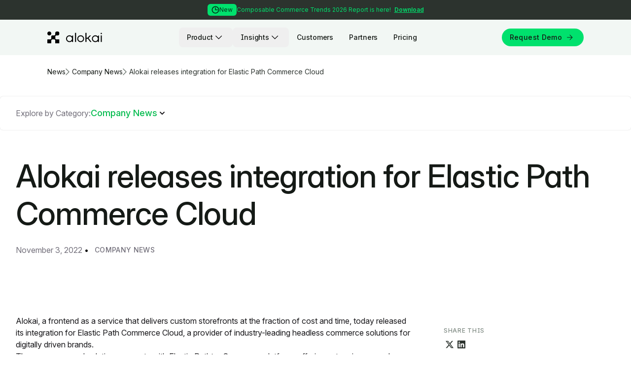

--- FILE ---
content_type: text/css; charset=UTF-8
request_url: https://alokai.com/assets/all.page.client.4c8a44a7.css
body_size: 20427
content:
@keyframes v-pulseStretchDelay{0%,80%{transform:scale(1);-webkit-opacity:1;opacity:1}45%{transform:scale(.1);-webkit-opacity:.7;opacity:.7}}*,:before,:after{--tw-border-spacing-x: 0;--tw-border-spacing-y: 0;--tw-translate-x: 0;--tw-translate-y: 0;--tw-rotate: 0;--tw-skew-x: 0;--tw-skew-y: 0;--tw-scale-x: 1;--tw-scale-y: 1;--tw-pan-x: ;--tw-pan-y: ;--tw-pinch-zoom: ;--tw-scroll-snap-strictness: proximity;--tw-gradient-from-position: ;--tw-gradient-via-position: ;--tw-gradient-to-position: ;--tw-ordinal: ;--tw-slashed-zero: ;--tw-numeric-figure: ;--tw-numeric-spacing: ;--tw-numeric-fraction: ;--tw-ring-inset: ;--tw-ring-offset-width: 0px;--tw-ring-offset-color: #fff;--tw-ring-color: rgb(59 130 246 / .5);--tw-ring-offset-shadow: 0 0 #0000;--tw-ring-shadow: 0 0 #0000;--tw-shadow: 0 0 #0000;--tw-shadow-colored: 0 0 #0000;--tw-blur: ;--tw-brightness: ;--tw-contrast: ;--tw-grayscale: ;--tw-hue-rotate: ;--tw-invert: ;--tw-saturate: ;--tw-sepia: ;--tw-drop-shadow: ;--tw-backdrop-blur: ;--tw-backdrop-brightness: ;--tw-backdrop-contrast: ;--tw-backdrop-grayscale: ;--tw-backdrop-hue-rotate: ;--tw-backdrop-invert: ;--tw-backdrop-opacity: ;--tw-backdrop-saturate: ;--tw-backdrop-sepia: ;--tw-contain-size: ;--tw-contain-layout: ;--tw-contain-paint: ;--tw-contain-style: }::backdrop{--tw-border-spacing-x: 0;--tw-border-spacing-y: 0;--tw-translate-x: 0;--tw-translate-y: 0;--tw-rotate: 0;--tw-skew-x: 0;--tw-skew-y: 0;--tw-scale-x: 1;--tw-scale-y: 1;--tw-pan-x: ;--tw-pan-y: ;--tw-pinch-zoom: ;--tw-scroll-snap-strictness: proximity;--tw-gradient-from-position: ;--tw-gradient-via-position: ;--tw-gradient-to-position: ;--tw-ordinal: ;--tw-slashed-zero: ;--tw-numeric-figure: ;--tw-numeric-spacing: ;--tw-numeric-fraction: ;--tw-ring-inset: ;--tw-ring-offset-width: 0px;--tw-ring-offset-color: #fff;--tw-ring-color: rgb(59 130 246 / .5);--tw-ring-offset-shadow: 0 0 #0000;--tw-ring-shadow: 0 0 #0000;--tw-shadow: 0 0 #0000;--tw-shadow-colored: 0 0 #0000;--tw-blur: ;--tw-brightness: ;--tw-contrast: ;--tw-grayscale: ;--tw-hue-rotate: ;--tw-invert: ;--tw-saturate: ;--tw-sepia: ;--tw-drop-shadow: ;--tw-backdrop-blur: ;--tw-backdrop-brightness: ;--tw-backdrop-contrast: ;--tw-backdrop-grayscale: ;--tw-backdrop-hue-rotate: ;--tw-backdrop-invert: ;--tw-backdrop-opacity: ;--tw-backdrop-saturate: ;--tw-backdrop-sepia: ;--tw-contain-size: ;--tw-contain-layout: ;--tw-contain-paint: ;--tw-contain-style: }*,:before,:after{box-sizing:border-box;border-width:0;border-style:solid;border-color:#e5e5e6}:before,:after{--tw-content: ""}html,:host{line-height:1.5;-webkit-text-size-adjust:100%;-moz-tab-size:4;-o-tab-size:4;tab-size:4;font-family:InterVariable,sans-serif;font-feature-settings:normal;font-variation-settings:normal;-webkit-tap-highlight-color:transparent}body{margin:0;line-height:inherit}hr{height:0;color:inherit;border-top-width:1px}abbr:where([title]){-webkit-text-decoration:underline dotted;text-decoration:underline dotted}h1,h2,h3,h4,h5,h6{font-size:inherit;font-weight:inherit}a{color:inherit;text-decoration:inherit}b,strong{font-weight:bolder}code,kbd,samp,pre{font-family:Source Code Pro,monospace;font-feature-settings:normal;font-variation-settings:normal;font-size:1em}small{font-size:80%}sub,sup{font-size:75%;line-height:0;position:relative;vertical-align:baseline}sub{bottom:-.25em}sup{top:-.5em}table{text-indent:0;border-color:inherit;border-collapse:collapse}button,input,optgroup,select,textarea{font-family:inherit;font-feature-settings:inherit;font-variation-settings:inherit;font-size:100%;font-weight:inherit;line-height:inherit;letter-spacing:inherit;color:inherit;margin:0;padding:0}button,select{text-transform:none}button,input:where([type="button"]),input:where([type="reset"]),input:where([type="submit"]){-webkit-appearance:button;background-color:transparent;background-image:none}:-moz-focusring{outline:auto}:-moz-ui-invalid{box-shadow:none}progress{vertical-align:baseline}::-webkit-inner-spin-button,::-webkit-outer-spin-button{height:auto}[type=search]{-webkit-appearance:textfield;outline-offset:-2px}::-webkit-search-decoration{-webkit-appearance:none}::-webkit-file-upload-button{-webkit-appearance:button;font:inherit}summary{display:list-item}blockquote,dl,dd,h1,h2,h3,h4,h5,h6,hr,figure,p,pre{margin:0}fieldset{margin:0;padding:0}legend{padding:0}ol,ul,menu{list-style:none;margin:0;padding:0}dialog{padding:0}textarea{resize:vertical}input::-moz-placeholder,textarea::-moz-placeholder{opacity:1;color:#a3a0a9}input::placeholder,textarea::placeholder{opacity:1;color:#a3a0a9}button,[role=button]{cursor:pointer}:disabled{cursor:default}img,svg,video,canvas,audio,iframe,embed,object{display:block;vertical-align:middle}img,video{max-width:100%;height:auto}[hidden]:where(:not([hidden="until-found"])){display:none}*{margin:0;padding:0}body{font-family:InterVariable,sans-serif;font-feature-settings:"liga" 1,"calt" 1,"cv08" on,"cv10" on;font-optical-sizing:auto;-webkit-font-smoothing:antialiased;-moz-osx-font-smoothing:grayscale;font-display:swap}@support (font-variation-settings: normal){body {font-family: InterVariable,sans-serif;}}h1,h2,h3,h4,h5,h6{font-family:InterVariable,sans-serif;font-feature-settings:"cv01" on,"cv02" on,"cv03" on,"cv04" on,"cv07" on,"cv08" on,"cv09" on,"cv10" on,"cv11" on}.overlay{background-color:#73707b80}.rich-text{--tw-text-opacity: 1;color:rgb(25 24 27 / var(--tw-text-opacity, 1))}.rich-text>*:not(:last-child),.toc-section>*:not(:last-child){margin-bottom:1.5rem}@media (min-width: 768px){.rich-text>*:not(:last-child),.toc-section>*:not(:last-child){margin-bottom:2rem}}.rich-text h1:not(.embed h1),.toc-section h1:not(.embed h1){font-size:48px;font-weight:400;line-height:52px;letter-spacing:-.48px;--tw-text-opacity: 1;color:rgb(168 178 171 / var(--tw-text-opacity, 1))}@media (min-width: 768px){.rich-text h1:not(.embed h1),.toc-section h1:not(.embed h1){font-size:56px;line-height:60px;letter-spacing:-.56px}}.rich-text h2:not(.embed h2),.toc-section h2:not(.embed h2){font-size:24px;font-weight:400;line-height:32px;letter-spacing:-.24px;--tw-text-opacity: 1;color:rgb(21 26 22 / var(--tw-text-opacity, 1))}@media (min-width: 768px){.rich-text h2:not(.embed h2),.toc-section h2:not(.embed h2){font-size:32px;line-height:40px;letter-spacing:-.32px}}.rich-text h3:not(.embed h3),.toc-section h3:not(.embed h3){font-size:20px;font-weight:400;line-height:28px;letter-spacing:-.2px;--tw-text-opacity: 1;color:rgb(21 26 22 / var(--tw-text-opacity, 1))}@media (min-width: 768px){.rich-text h3:not(.embed h3),.toc-section h3:not(.embed h3){font-size:24px;line-height:32px;letter-spacing:-.24px}}.rich-text h4:not(.embed h4),.toc-section h4:not(.embed h4){font-size:18px;font-weight:400;line-height:26px;letter-spacing:-.18px;--tw-text-opacity: 1;color:rgb(21 26 22 / var(--tw-text-opacity, 1))}@media (min-width: 768px){.rich-text h4:not(.embed h4),.toc-section h4:not(.embed h4){font-size:20px;line-height:28px;letter-spacing:-.2px}}.rich-text h5:not(.embed h5),.toc-section h5:not(.embed h5){font-size:16px;font-weight:400;line-height:24px;letter-spacing:-.16px;--tw-text-opacity: 1;color:rgb(21 26 22 / var(--tw-text-opacity, 1))}@media (min-width: 768px){.rich-text h5:not(.embed h5),.toc-section h5:not(.embed h5){font-size:18px;line-height:26px;letter-spacing:-.18px}}.rich-text h6:not(.embed h6),.toc-section h6:not(.embed h6){font-size:16px;font-weight:400;line-height:24px;letter-spacing:-.08px;--tw-text-opacity: 1;color:rgb(21 26 22 / var(--tw-text-opacity, 1))}@media (min-width: 768px){.rich-text h6:not(.embed h6),.toc-section h6:not(.embed h6){font-size:20px;line-height:28px;letter-spacing:-.15px}}.rich-text p:not(.embed p),.toc-section p:not(.embed p){font-size:14px;font-weight:400;line-height:20px;letter-spacing:-.07px;--tw-text-opacity: 1;color:rgb(21 26 22 / var(--tw-text-opacity, 1))}@media (min-width: 768px){.rich-text p:not(.embed p),.toc-section p:not(.embed p){font-size:16px;line-height:24px;letter-spacing:-.16px}}.rich-text .quote-text p{font-size:inherit!important;line-height:inherit!important;margin:0!important;padding:0!important}.rich-text a:not(.embed a),.rich-text a:not(.embed a)>u,.toc-section a:not(.embed a),.toc-section a:not(.embed a)>u{font-weight:500;--tw-text-opacity: 1;color:rgb(0 128 62 / var(--tw-text-opacity, 1));text-decoration-line:underline;transition-property:color,background-color,border-color,text-decoration-color,fill,stroke;transition-timing-function:cubic-bezier(.4,0,.2,1);transition-duration:.2s}.rich-text a:not(.embed a):hover,.rich-text a:not(.embed a)>u:hover,.toc-section a:not(.embed a):hover,.toc-section a:not(.embed a)>u:hover{--tw-text-opacity: 1;color:rgb(112 148 130 / var(--tw-text-opacity, 1))}.rich-text a:not(.embed a),.rich-text a:not(.embed a)>u,.toc-section a:not(.embed a),.toc-section a:not(.embed a)>u{font-size:inherit;line-height:inherit;letter-spacing:inherit;text-underline-offset:3px}.rich-text>a:not(.embed > a),.rich-text>a:not(.embed > a)>u,.toc-section>a:not(.embed > a),.toc-section>a:not(.embed > a)>u{font-size:14px;font-weight:500;line-height:20px;letter-spacing:-.14px;--tw-text-opacity: 1;color:rgb(0 128 62 / var(--tw-text-opacity, 1));text-decoration-line:underline;transition-property:color,background-color,border-color,text-decoration-color,fill,stroke;transition-timing-function:cubic-bezier(.4,0,.2,1);transition-duration:.2s}.rich-text>a:not(.embed > a):hover,.rich-text>a:not(.embed > a)>u:hover,.toc-section>a:not(.embed > a):hover,.toc-section>a:not(.embed > a)>u:hover{--tw-text-opacity: 1;color:rgb(112 148 130 / var(--tw-text-opacity, 1))}@media (min-width: 768px){.rich-text>a:not(.embed > a),.rich-text>a:not(.embed > a)>u,.toc-section>a:not(.embed > a),.toc-section>a:not(.embed > a)>u{font-size:16px;line-height:24px;letter-spacing:-.16px}}.rich-text>a:not(.embed > a),.rich-text>a:not(.embed > a)>u,.toc-section>a:not(.embed > a),.toc-section>a:not(.embed > a)>u{text-decoration-style:solid;-webkit-text-decoration-skip:ink;text-decoration-skip-ink:auto;text-underline-offset:3px}.rich-text hr:not(.embed hr),.toc-section hr:not(.embed hr){height:1px;--tw-bg-opacity: 1;background-color:rgb(215 224 219 / var(--tw-bg-opacity, 1))}.rich-text ul:not(.embed ul),.rich-text ol:not(.embed ol),.toc-section ul:not(.embed ul),.toc-section ol:not(.embed ol){font-size:14px;font-weight:400;line-height:20px;letter-spacing:-.14px;--tw-text-opacity: 1;color:rgb(21 26 22 / var(--tw-text-opacity, 1))}@media (min-width: 768px){.rich-text ul:not(.embed ul),.rich-text ol:not(.embed ol),.toc-section ul:not(.embed ul),.toc-section ol:not(.embed ol){font-size:16px;line-height:24px;letter-spacing:-.16px}}.rich-text ul:not(.embed ul),.toc-section ul:not(.embed ul){list-style-type:none}.rich-text ol:not(.embed ol),.toc-section ol:not(.embed ol){list-style-type:none;counter-reset:item}.rich-text ul:not(.embed ul) li,.toc-section ul:not(.embed ul) li{margin-bottom:1rem;padding-left:22px;position:relative}.rich-text ol:not(.embed ol) li,.toc-section ol:not(.embed ol) li{margin-bottom:1rem;padding-left:28px;position:relative}.rich-text ul:not(.embed ul) li:last-child,.rich-text ol:not(.embed ol) li:last-child,.toc-section ul:not(.embed ul) li:last-child,.toc-section ol:not(.embed ol) li:last-child{margin-bottom:0}.rich-text ul:not(.embed ul) li:before,.toc-section ul:not(.embed ul) li:before{content:"";position:absolute;left:0;top:8px;width:5px;height:5px;background-color:#00803e}.rich-text ol:not(.embed ol) li,.toc-section ol:not(.embed ol) li{counter-increment:item}.rich-text ol:not(.embed ol) li:before,.toc-section ol:not(.embed ol) li:before{content:counter(item,decimal-leading-zero) ".";position:absolute;left:0;color:#00803e;font-weight:400;font-variant-numeric:slashed-zero}.rich-text ol>ol,.rich-text .list-letters ol,.rich-text ol.list-letters,.toc-section ol>ol,.toc-section .list-letters ol,.toc-section ol.list-letters{list-style-type:lower-alpha}.rich-text ol>ol>ol,.rich-text .list-roman ol,.rich-text ol.list-roman,.toc-section ol>ol>ol,.toc-section .list-roman ol,.toc-section ol.list-roman{list-style-type:lower-roman}.rich-text ol>ol>ol>ol,.rich-text .list-numbers ol,.rich-text ol.list-numbers,.toc-section ol>ol>ol>ol,.toc-section .list-numbers ol,.toc-section ol.list-numbers{list-style-type:decimal}.rich-text iframe,.rich-text figure,.rich-text img,.toc-section iframe,.toc-section figure,.toc-section img{width:100%;border-radius:.5rem}.rich-text figcaption,.toc-section figcaption{margin-top:16px;border-bottom-width:1px;--tw-border-opacity: 1;border-color:rgb(215 224 219 / var(--tw-border-opacity, 1));padding-bottom:12px;font-size:10px;font-weight:400;line-height:12px;--tw-text-opacity: 1;color:rgb(129 140 133 / var(--tw-text-opacity, 1))}@media (min-width: 768px){.rich-text figcaption,.toc-section figcaption{font-size:12px;line-height:16px}}.rich-text strong:not(.embed strong),.rich-text b:not(.embed b),.toc-section strong:not(.embed strong),.toc-section b:not(.embed b){font-weight:600;font-size:inherit;line-height:inherit;letter-spacing:inherit;color:inherit}.rich-text>strong:not(.embed > strong),.rich-text>b:not(.embed > b),.toc-section>strong:not(.embed > strong),.toc-section>b:not(.embed > b){font-size:14px;font-weight:600;line-height:20px;letter-spacing:-.14px;--tw-text-opacity: 1;color:rgb(21 26 22 / var(--tw-text-opacity, 1))}@media (min-width: 768px){.rich-text>strong:not(.embed > strong),.rich-text>b:not(.embed > b),.toc-section>strong:not(.embed > strong),.toc-section>b:not(.embed > b){font-size:16px;line-height:24px;letter-spacing:-.16px}}.rich-text em:not(.embed em),.rich-text i:not(.embed i),.toc-section em:not(.embed em),.toc-section i:not(.embed i){font-style:italic;font-size:inherit;font-weight:inherit;line-height:inherit;letter-spacing:inherit;color:inherit}.rich-text>em:not(.embed > em),.rich-text>i:not(.embed > i),.toc-section>em:not(.embed > em),.toc-section>i:not(.embed > i){font-size:14px;font-weight:400;font-style:italic;line-height:20px;letter-spacing:-.14px;--tw-text-opacity: 1;color:rgb(21 26 22 / var(--tw-text-opacity, 1))}@media (min-width: 768px){.rich-text>em:not(.embed > em),.rich-text>i:not(.embed > i),.toc-section>em:not(.embed > em),.toc-section>i:not(.embed > i){font-size:16px;line-height:24px;letter-spacing:-.16px}}.rich-text blockquote:not(.quote),.toc-section blockquote:not(.quote){position:relative;padding:1rem 2rem;font-size:14px;font-weight:400;font-style:normal;line-height:20px;letter-spacing:-.14px;--tw-text-opacity: 1;color:rgb(21 26 22 / var(--tw-text-opacity, 1))}@media (min-width: 768px){.rich-text blockquote:not(.quote),.toc-section blockquote:not(.quote){font-size:16px;line-height:24px;letter-spacing:-.16px}}.rich-text blockquote:not(.quote),.toc-section blockquote:not(.quote){border-left:1px solid #00E16D}.rich-text blockquote+.quote-author,.toc-section blockquote+.quote-author{padding-left:.5rem;padding-right:.5rem;padding-bottom:0;text-align:right;font-size:.875rem;line-height:1.25rem;font-weight:500}.rich-text blockquote+p>.quote-author,.toc-section blockquote+p>.quote-author{padding-bottom:1.5rem;font-size:1rem;line-height:1.5rem;font-weight:600}@media (min-width: 1024px){.rich-text blockquote+p>.quote-author,.toc-section blockquote+p>.quote-author{padding-left:3.5rem;font-size:1.125rem;line-height:1.75rem}}.rich-text blockquote+p>.quote-author:last-child,.toc-section blockquote+p>.quote-author:last-child{display:inline-block}.rich-text blockquote+.quote-author+.quote-author-position,.toc-section blockquote+.quote-author+.quote-author-position{padding-left:.5rem;padding-right:.5rem;padding-bottom:2.5rem;text-align:right;font-size:.875rem;line-height:1.25rem;--tw-text-opacity: 1;color:rgb(115 112 123 / var(--tw-text-opacity, 1))}.rich-text pre code,.toc-section pre code{display:block;border-radius:.5rem;font-family:Source Code Pro,monospace;font-size:14px;font-weight:400;line-height:20px;letter-spacing:-.14px}@media (min-width: 768px){.rich-text pre code,.toc-section pre code{font-size:16px;line-height:24px;letter-spacing:-.16px}}.rich-text pre code,.toc-section pre code{padding:20px 24px 24px;max-width:100%;white-space:pre-wrap}@media (min-width: 768px){.rich-text pre code,.toc-section pre code{padding:24px 32px 32px}}.rich-text pre code.hljs,.toc-section pre code.hljs{background:#F2F7F4!important;padding:20px 24px 24px}@media (min-width: 768px){.rich-text pre code.hljs,.toc-section pre code.hljs{padding:24px 32px 32px}}.rich-text pre code:not(.hljs),.toc-section pre code:not(.hljs){--tw-bg-opacity: 1;background-color:rgb(242 247 244 / var(--tw-bg-opacity, 1))}.rich-text code:not(pre code),.toc-section code:not(pre code){display:inline-block;border-radius:.25rem;--tw-bg-opacity: 1;background-color:rgb(242 247 244 / var(--tw-bg-opacity, 1));font-family:Source Code Pro,monospace;font-size:14px;font-weight:400;line-height:20px;letter-spacing:-.14px}@media (min-width: 768px){.rich-text code:not(pre code),.toc-section code:not(pre code){font-size:16px;line-height:24px;letter-spacing:-.16px}}.rich-text code:not(pre code),.toc-section code:not(pre code){padding:2px 6px}.rich-text table{position:relative;margin-left:auto;margin-right:auto;display:block;width:100%;overflow-x:scroll;font-size:12px;font-weight:400;line-height:16px;letter-spacing:-.12px;--tw-text-opacity: 1;color:rgb(21 26 22 / var(--tw-text-opacity, 1))}@media (min-width: 768px){.rich-text table{font-size:14px;line-height:20px;letter-spacing:-.14px}}@media (min-width: 1280px){.rich-text table{margin-top:0;margin-bottom:0;overflow:auto}}.rich-text table th,.rich-text table td{padding:.75rem 1.5rem;vertical-align:middle}.rich-text table thead th{--tw-bg-opacity: 1;background-color:rgb(215 224 219 / var(--tw-bg-opacity, 1));text-align:left;font-weight:600}.rich-text table tbody tr:first-child td:has(strong),.toc-section table tbody tr:first-child td:has(strong){--tw-bg-opacity: 1;background-color:rgb(215 224 219 / var(--tw-bg-opacity, 1));text-align:left;font-weight:600}.rich-text table tbody tr:nth-of-type(even){--tw-bg-opacity: 1;background-color:rgb(255 255 255 / var(--tw-bg-opacity, 1))}.rich-text table tbody tr:nth-of-type(odd){--tw-bg-opacity: 1;background-color:rgb(242 247 244 / var(--tw-bg-opacity, 1))}.rich-text table th{font-weight:600}.rich-text table td{font-weight:400}.gradient-title{background:linear-gradient(270deg,#02BB4D 2.82%,#6F40EC 58.1%);-webkit-background-clip:text;-webkit-text-fill-color:transparent}.button-transition{transition:all .18s cubic-bezier(.455,.03,.515,.955) 0s}.container{width:100%;margin-right:auto;margin-left:auto}@media (min-width: 360px){.container{max-width:360px}}@media (min-width: 640px){.container{max-width:640px}}@media (min-width: 768px){.container{max-width:768px}}@media (min-width: 1024px){.container{max-width:1024px}}@media (min-width: 1280px){.container{max-width:1280px}}@media (min-width: 1536px){.container{max-width:1536px}}.line-clamp-3{display:-webkit-box;overflow:hidden;-webkit-line-clamp:3;-webkit-box-orient:vertical}.navigation-dropdown__container{width:-webkit-max-content}.hero-bg-halfway{@media screen and (min-width: 640px){background:linear-gradient(90deg,#151A16 50%,#F2F7F4 50%)}}.sr-only{position:absolute;width:1px;height:1px;padding:0;margin:-1px;overflow:hidden;clip:rect(0,0,0,0);white-space:nowrap;border-width:0}.pointer-events-none{pointer-events:none}.visible{visibility:visible}.invisible{visibility:hidden}.static{position:static}.fixed{position:fixed}.absolute{position:absolute}.\!relative{position:relative!important}.relative{position:relative}.sticky{position:sticky}.inset-0{inset:0px}.inset-y-0{top:0px;bottom:0px}.\!top-0{top:0px!important}.-bottom-16{bottom:-4rem}.-bottom-\[130\%\]{bottom:-130%}.-bottom-\[60px\]{bottom:-60px}.-bottom-px{bottom:-1px}.-left-3{left:-.75rem}.-left-7{left:-1.75rem}.-left-8{left:-2rem}.-right-24{right:-6rem}.-right-8{right:-2rem}.-right-\[15\%\]{right:-15%}.-right-\[32px\]{right:-32px}.-top-16{top:-4rem}.-top-4{top:-1rem}.-top-full{top:-100%}.bottom-0{bottom:0px}.bottom-10{bottom:2.5rem}.bottom-2{bottom:.5rem}.bottom-6{bottom:1.5rem}.bottom-\[2px\]{bottom:2px}.left-0{left:0px}.left-1\/2,.left-2\/4{left:50%}.left-3{left:.75rem}.left-4{left:1rem}.left-5{left:1.25rem}.left-\[10px\]{left:10px}.left-\[35\%\]{left:35%}.left-\[50\%\]{left:50%}.left-\[calc\(100\%_-_3px\)\]{left:calc(100% - 3px)}.right-0{right:0px}.right-2{right:.5rem}.right-3{right:.75rem}.right-4{right:1rem}.right-\[-250px\]{right:-250px}.top-0{top:0px}.top-1\/2{top:50%}.top-12{top:3rem}.top-14{top:3.5rem}.top-16{top:4rem}.top-2{top:.5rem}.top-2\.5{top:.625rem}.top-2\/4{top:50%}.top-4{top:1rem}.top-6{top:1.5rem}.top-\[-24px\]{top:-24px}.top-\[-40px\]{top:-40px}.top-\[2px\]{top:2px}.top-\[30px\]{top:30px}.top-\[37px\]{top:37px}.top-\[50\%\]{top:50%}.top-\[81px\]{top:81px}.top-\[calc\(100\%_-_1px\)\]{top:calc(100% - 1px)}.top-full{top:100%}.isolate{isolation:isolate}.z-0{z-index:0}.z-10{z-index:10}.z-20{z-index:20}.z-30{z-index:30}.z-40{z-index:40}.z-50{z-index:50}.z-\[-1\]{z-index:-1}.z-\[11\]{z-index:11}.z-\[12\]{z-index:12}.z-\[1\]{z-index:1}.z-\[2\]{z-index:2}.z-\[4\]{z-index:4}.z-\[51\]{z-index:51}.z-\[60\]{z-index:60}.z-\[9\]{z-index:9}.z-max{z-index:9999}.order-first{order:-9999}.col-\[2_\/_span_1\]{grid-column:2 / span 1}.col-start-1{grid-column-start:1}.col-start-2{grid-column-start:2}.row-\[1_\/_span_2\]{grid-row:1 / span 2}.m-0{margin:0}.-mx-0\.5{margin-left:-.125rem;margin-right:-.125rem}.-mx-4{margin-left:-1rem;margin-right:-1rem}.-mx-6{margin-left:-1.5rem;margin-right:-1.5rem}.-mx-\[24px\]{margin-left:-24px;margin-right:-24px}.-mx-\[37px\]{margin-left:-37px;margin-right:-37px}.mx-0{margin-left:0;margin-right:0}.mx-0\.5{margin-left:.125rem;margin-right:.125rem}.mx-1{margin-left:.25rem;margin-right:.25rem}.mx-1\.5{margin-left:.375rem;margin-right:.375rem}.mx-2{margin-left:.5rem;margin-right:.5rem}.mx-4{margin-left:1rem;margin-right:1rem}.mx-6{margin-left:1.5rem;margin-right:1.5rem}.mx-\[2\.6px\]{margin-left:2.6px;margin-right:2.6px}.mx-auto{margin-left:auto;margin-right:auto}.my-0{margin-top:0;margin-bottom:0}.my-10{margin-top:2.5rem;margin-bottom:2.5rem}.my-12{margin-top:3rem;margin-bottom:3rem}.my-14{margin-top:3.5rem;margin-bottom:3.5rem}.my-2{margin-top:.5rem;margin-bottom:.5rem}.my-24{margin-top:6rem;margin-bottom:6rem}.my-4{margin-top:1rem;margin-bottom:1rem}.my-6{margin-top:1.5rem;margin-bottom:1.5rem}.my-7{margin-top:1.75rem;margin-bottom:1.75rem}.my-\[72px\]{margin-top:72px;margin-bottom:72px}.my-auto{margin-top:auto;margin-bottom:auto}.-mb-6{margin-bottom:-1.5rem}.-mb-\[1px\]{margin-bottom:-1px}.-ml-1{margin-left:-.25rem}.-ml-6{margin-left:-1.5rem}.-ml-\[6px\]{margin-left:-6px}.-ml-\[8px\]{margin-left:-8px}.-mt-4{margin-top:-1rem}.-mt-\[2px\]{margin-top:-2px}.-mt-\[40px\]{margin-top:-40px}.-mt-\[45px\]{margin-top:-45px}.mb-0{margin-bottom:0}.mb-1{margin-bottom:.25rem}.mb-10{margin-bottom:2.5rem}.mb-12{margin-bottom:3rem}.mb-14{margin-bottom:3.5rem}.mb-16{margin-bottom:4rem}.mb-2{margin-bottom:.5rem}.mb-20{margin-bottom:5rem}.mb-3{margin-bottom:.75rem}.mb-3\.5{margin-bottom:.875rem}.mb-4{margin-bottom:1rem}.mb-40{margin-bottom:10rem}.mb-5{margin-bottom:1.25rem}.mb-6{margin-bottom:1.5rem}.mb-7{margin-bottom:1.75rem}.mb-8{margin-bottom:2rem}.mb-\[1px\]{margin-bottom:1px}.mb-\[22px\]{margin-bottom:22px}.mb-\[5px\]{margin-bottom:5px}.mb-\[7px\]{margin-bottom:7px}.ml-1{margin-left:.25rem}.ml-16{margin-left:4rem}.ml-2{margin-left:.5rem}.ml-20{margin-left:5rem}.ml-3{margin-left:.75rem}.ml-6{margin-left:1.5rem}.ml-9{margin-left:2.25rem}.ml-\[5px\]{margin-left:5px}.ml-auto{margin-left:auto}.mr-0{margin-right:0}.mr-1{margin-right:.25rem}.mr-2{margin-right:.5rem}.mr-2\.5{margin-right:.625rem}.mr-3{margin-right:.75rem}.mr-6{margin-right:1.5rem}.mr-\[24px\]{margin-right:24px}.mr-\[5px\]{margin-right:5px}.mr-\[6px\]{margin-right:6px}.mr-\[8px\]{margin-right:8px}.mr-auto{margin-right:auto}.mt-0{margin-top:0}.mt-1{margin-top:.25rem}.mt-10{margin-top:2.5rem}.mt-12{margin-top:3rem}.mt-14{margin-top:3.5rem}.mt-16{margin-top:4rem}.mt-2{margin-top:.5rem}.mt-2\.5{margin-top:.625rem}.mt-3{margin-top:.75rem}.mt-4{margin-top:1rem}.mt-5{margin-top:1.25rem}.mt-6{margin-top:1.5rem}.mt-7{margin-top:1.75rem}.mt-8{margin-top:2rem}.mt-9{margin-top:2.25rem}.mt-\[10px\]{margin-top:10px}.mt-\[30px\]{margin-top:30px}.mt-\[7px\]{margin-top:7px}.mt-auto{margin-top:auto}.box-content{box-sizing:content-box}.line-clamp-3{overflow:hidden;display:-webkit-box;-webkit-box-orient:vertical;-webkit-line-clamp:3}.line-clamp-4{overflow:hidden;display:-webkit-box;-webkit-box-orient:vertical;-webkit-line-clamp:4}.line-clamp-5{overflow:hidden;display:-webkit-box;-webkit-box-orient:vertical;-webkit-line-clamp:5}.block{display:block}.inline-block{display:inline-block}.inline{display:inline}.flex{display:flex}.inline-flex{display:inline-flex}.table{display:table}.flow-root{display:flow-root}.grid{display:grid}.hidden{display:none}.h-0{height:0px}.h-1{height:.25rem}.h-10{height:2.5rem}.h-12{height:3rem}.h-14{height:3.5rem}.h-16{height:4rem}.h-20{height:5rem}.h-24{height:6rem}.h-25{height:6.25rem}.h-28{height:7rem}.h-3{height:.75rem}.h-32{height:8rem}.h-4{height:1rem}.h-40{height:10rem}.h-48{height:12rem}.h-5{height:1.25rem}.h-5\/6{height:83.333333%}.h-52{height:13rem}.h-6{height:1.5rem}.h-60{height:15rem}.h-7{height:1.75rem}.h-8{height:2rem}.h-9{height:2.25rem}.h-\[100\%\]{height:100%}.h-\[100px\]{height:100px}.h-\[144px\]{height:144px}.h-\[168px\]{height:168px}.h-\[192px\]{height:192px}.h-\[1px\]{height:1px}.h-\[200px\]{height:200px}.h-\[20px\]{height:20px}.h-\[216px\]{height:216px}.h-\[226px\]{height:226px}.h-\[24px\]{height:24px}.h-\[256px\]{height:256px}.h-\[25px\]{height:25px}.h-\[26px\]{height:26px}.h-\[280px\]{height:280px}.h-\[290px\]{height:290px}.h-\[30px\]{height:30px}.h-\[311px\]{height:311px}.h-\[320px\]{height:320px}.h-\[32px\]{height:32px}.h-\[333px\]{height:333px}.h-\[34px\]{height:34px}.h-\[360px\]{height:360px}.h-\[361px\]{height:361px}.h-\[38px\]{height:38px}.h-\[40px\]{height:40px}.h-\[45px\]{height:45px}.h-\[467px\]{height:467px}.h-\[48px\]{height:48px}.h-\[50\%\]{height:50%}.h-\[52px\]{height:52px}.h-\[66px\]{height:66px}.h-\[720px\]{height:720px}.h-\[86px\]{height:86px}.h-\[8px\]{height:8px}.h-\[calc\(100\%_-_48px\)\]{height:calc(100% - 48px)}.h-auto{height:auto}.h-fit{height:-moz-fit-content;height:fit-content}.h-full{height:100%}.h-px{height:1px}.max-h-0{max-height:0px}.max-h-10{max-height:2.5rem}.max-h-11{max-height:2.75rem}.max-h-12{max-height:3rem}.max-h-14{max-height:3.5rem}.max-h-32{max-height:8rem}.max-h-40{max-height:10rem}.max-h-5{max-height:1.25rem}.max-h-6{max-height:1.5rem}.max-h-\[2000px\]{max-height:2000px}.max-h-\[200px\]{max-height:200px}.max-h-\[24px\]{max-height:24px}.max-h-\[270px\]{max-height:270px}.max-h-\[44\%\]{max-height:44%}.max-h-\[520px\]{max-height:520px}.max-h-\[600px\]{max-height:600px}.max-h-\[96px\]{max-height:96px}.max-h-\[calc\(100vh-120px\)\]{max-height:calc(100vh - 120px)}.min-h-0{min-height:0px}.min-h-\[14px\]{min-height:14px}.min-h-\[20px\]{min-height:20px}.min-h-\[300px\]{min-height:300px}.min-h-\[40px\]{min-height:40px}.min-h-\[80px\]{min-height:80px}.min-h-fit{min-height:-moz-fit-content;min-height:fit-content}.min-h-full{min-height:100%}.\!w-4{width:1rem!important}.\!w-5{width:1.25rem!important}.\!w-6{width:1.5rem!important}.w-1{width:.25rem}.w-1\/2{width:50%}.w-1\/3{width:33.333333%}.w-1\/4{width:25%}.w-10{width:2.5rem}.w-12{width:3rem}.w-14{width:3.5rem}.w-16{width:4rem}.w-20{width:5rem}.w-24{width:6rem}.w-25{width:6.25rem}.w-28{width:7rem}.w-3{width:.75rem}.w-3\/4{width:75%}.w-32{width:8rem}.w-4{width:1rem}.w-5{width:1.25rem}.w-6{width:1.5rem}.w-60{width:15rem}.w-64{width:16rem}.w-8{width:2rem}.w-9{width:2.25rem}.w-\[100\%\]{width:100%}.w-\[1px\]{width:1px}.w-\[200px\]{width:200px}.w-\[214px\]{width:214px}.w-\[216px\]{width:216px}.w-\[220px\]{width:220px}.w-\[256px\]{width:256px}.w-\[25px\]{width:25px}.w-\[285px\]{width:285px}.w-\[288px\]{width:288px}.w-\[292px\]{width:292px}.w-\[29px\]{width:29px}.w-\[30px\]{width:30px}.w-\[32px\]{width:32px}.w-\[34px\]{width:34px}.w-\[360px\]{width:360px}.w-\[38\%\]{width:38%}.w-\[38px\]{width:38px}.w-\[45px\]{width:45px}.w-\[467px\]{width:467px}.w-\[48px\]{width:48px}.w-\[50\%\]{width:50%}.w-\[50px\]{width:50px}.w-\[52px\]{width:52px}.w-\[66px\]{width:66px}.w-\[720px\]{width:720px}.w-\[74px\]{width:74px}.w-\[86px\]{width:86px}.w-\[8px\]{width:8px}.w-\[calc\(100\%\+0\.25rem\)\]{width:calc(100% + .25rem)}.w-\[calc\(100\%_-_24px\)\]{width:calc(100% - 24px)}.w-\[calc\(50\%_-_\(0\.75rem_\/_2\)\)\]{width:calc(50% - .375rem)}.w-auto{width:auto}.w-fit{width:-moz-fit-content;width:fit-content}.w-full{width:100%}.w-px{width:1px}.w-screen{width:100vw}.min-w-24{min-width:6rem}.min-w-32{min-width:8rem}.min-w-\[13px\]{min-width:13px}.min-w-\[150px\]{min-width:150px}.min-w-\[200px\]{min-width:200px}.min-w-\[20px\]{min-width:20px}.min-w-\[250px\]{min-width:250px}.min-w-\[252px\]{min-width:252px}.min-w-\[288px\]{min-width:288px}.min-w-\[300px\]{min-width:300px}.min-w-\[40\%\]{min-width:40%}.min-w-\[496px\]{min-width:496px}.min-w-\[50\%\]{min-width:50%}.min-w-\[60\%\]{min-width:60%}.min-w-\[75\%\]{min-width:75%}.min-w-\[80px\]{min-width:80px}.min-w-full{min-width:100%}.max-w-2xl{max-width:42rem}.max-w-32{max-width:8rem}.max-w-3xl{max-width:48rem}.max-w-4xl{max-width:56rem}.max-w-52{max-width:13rem}.max-w-5xl{max-width:64rem}.max-w-72{max-width:18rem}.max-w-7xl{max-width:80rem}.max-w-80{max-width:20rem}.max-w-\[1000px\]{max-width:1000px}.max-w-\[102px\]{max-width:102px}.max-w-\[1060px\]{max-width:1060px}.max-w-\[120px\]{max-width:120px}.max-w-\[1344px\]{max-width:1344px}.max-w-\[160px\]{max-width:160px}.max-w-\[165px\]{max-width:165px}.max-w-\[240px\]{max-width:240px}.max-w-\[24px\]{max-width:24px}.max-w-\[264px\]{max-width:264px}.max-w-\[270px\]{max-width:270px}.max-w-\[300px\]{max-width:300px}.max-w-\[312px\]{max-width:312px}.max-w-\[344px\]{max-width:344px}.max-w-\[346px\]{max-width:346px}.max-w-\[360px\]{max-width:360px}.max-w-\[400px\]{max-width:400px}.max-w-\[410px\]{max-width:410px}.max-w-\[413px\]{max-width:413px}.max-w-\[490px\]{max-width:490px}.max-w-\[560px\]{max-width:560px}.max-w-\[670px\]{max-width:670px}.max-w-\[672px\]{max-width:672px}.max-w-\[688px\]{max-width:688px}.max-w-\[768px\]{max-width:768px}.max-w-\[814px\]{max-width:814px}.max-w-\[90\%\]{max-width:90%}.max-w-\[90px\]{max-width:90px}.max-w-\[940px\]{max-width:940px}.max-w-\[960px\]{max-width:960px}.max-w-\[96px\]{max-width:96px}.max-w-fit{max-width:-moz-fit-content;max-width:fit-content}.max-w-full{max-width:100%}.max-w-lg{max-width:32rem}.max-w-md{max-width:28rem}.max-w-none{max-width:none}.max-w-prose{max-width:65ch}.max-w-screen-2xl{max-width:1536px}.max-w-screen-md{max-width:768px}.max-w-screen-sm{max-width:640px}.max-w-screen-xl{max-width:1280px}.max-w-xl{max-width:36rem}.flex-1{flex:1 1 0%}.flex-auto{flex:1 1 auto}.flex-shrink-0,.shrink-0{flex-shrink:0}.grow{flex-grow:1}.grow-0{flex-grow:0}.basis-1\/2{flex-basis:50%}.basis-1\/3{flex-basis:33.333333%}.basis-1\/4{flex-basis:25%}.basis-1\/5{flex-basis:20%}.-translate-x-1\/2,.-translate-x-2\/4{--tw-translate-x: -50%;transform:translate(var(--tw-translate-x),var(--tw-translate-y)) rotate(var(--tw-rotate)) skew(var(--tw-skew-x)) skewY(var(--tw-skew-y)) scaleX(var(--tw-scale-x)) scaleY(var(--tw-scale-y))}.-translate-x-full{--tw-translate-x: -100%;transform:translate(var(--tw-translate-x),var(--tw-translate-y)) rotate(var(--tw-rotate)) skew(var(--tw-skew-x)) skewY(var(--tw-skew-y)) scaleX(var(--tw-scale-x)) scaleY(var(--tw-scale-y))}.-translate-y-1\/2,.-translate-y-2\/4{--tw-translate-y: -50%;transform:translate(var(--tw-translate-x),var(--tw-translate-y)) rotate(var(--tw-rotate)) skew(var(--tw-skew-x)) skewY(var(--tw-skew-y)) scaleX(var(--tw-scale-x)) scaleY(var(--tw-scale-y))}.-translate-y-\[24px\]{--tw-translate-y: -24px;transform:translate(var(--tw-translate-x),var(--tw-translate-y)) rotate(var(--tw-rotate)) skew(var(--tw-skew-x)) skewY(var(--tw-skew-y)) scaleX(var(--tw-scale-x)) scaleY(var(--tw-scale-y))}.-translate-y-full{--tw-translate-y: -100%;transform:translate(var(--tw-translate-x),var(--tw-translate-y)) rotate(var(--tw-rotate)) skew(var(--tw-skew-x)) skewY(var(--tw-skew-y)) scaleX(var(--tw-scale-x)) scaleY(var(--tw-scale-y))}.translate-x-0{--tw-translate-x: 0px;transform:translate(var(--tw-translate-x),var(--tw-translate-y)) rotate(var(--tw-rotate)) skew(var(--tw-skew-x)) skewY(var(--tw-skew-y)) scaleX(var(--tw-scale-x)) scaleY(var(--tw-scale-y))}.translate-x-\[-50\%\]{--tw-translate-x: -50%;transform:translate(var(--tw-translate-x),var(--tw-translate-y)) rotate(var(--tw-rotate)) skew(var(--tw-skew-x)) skewY(var(--tw-skew-y)) scaleX(var(--tw-scale-x)) scaleY(var(--tw-scale-y))}.translate-x-\[100\%\]{--tw-translate-x: 100%;transform:translate(var(--tw-translate-x),var(--tw-translate-y)) rotate(var(--tw-rotate)) skew(var(--tw-skew-x)) skewY(var(--tw-skew-y)) scaleX(var(--tw-scale-x)) scaleY(var(--tw-scale-y))}.translate-x-\[14\%\]{--tw-translate-x: 14%;transform:translate(var(--tw-translate-x),var(--tw-translate-y)) rotate(var(--tw-rotate)) skew(var(--tw-skew-x)) skewY(var(--tw-skew-y)) scaleX(var(--tw-scale-x)) scaleY(var(--tw-scale-y))}.translate-x-\[20\%\]{--tw-translate-x: 20%;transform:translate(var(--tw-translate-x),var(--tw-translate-y)) rotate(var(--tw-rotate)) skew(var(--tw-skew-x)) skewY(var(--tw-skew-y)) scaleX(var(--tw-scale-x)) scaleY(var(--tw-scale-y))}.translate-x-\[25\%\]{--tw-translate-x: 25%;transform:translate(var(--tw-translate-x),var(--tw-translate-y)) rotate(var(--tw-rotate)) skew(var(--tw-skew-x)) skewY(var(--tw-skew-y)) scaleX(var(--tw-scale-x)) scaleY(var(--tw-scale-y))}.translate-x-\[35\%\]{--tw-translate-x: 35%;transform:translate(var(--tw-translate-x),var(--tw-translate-y)) rotate(var(--tw-rotate)) skew(var(--tw-skew-x)) skewY(var(--tw-skew-y)) scaleX(var(--tw-scale-x)) scaleY(var(--tw-scale-y))}.translate-x-\[45\%\]{--tw-translate-x: 45%;transform:translate(var(--tw-translate-x),var(--tw-translate-y)) rotate(var(--tw-rotate)) skew(var(--tw-skew-x)) skewY(var(--tw-skew-y)) scaleX(var(--tw-scale-x)) scaleY(var(--tw-scale-y))}.translate-x-\[50\%\]{--tw-translate-x: 50%;transform:translate(var(--tw-translate-x),var(--tw-translate-y)) rotate(var(--tw-rotate)) skew(var(--tw-skew-x)) skewY(var(--tw-skew-y)) scaleX(var(--tw-scale-x)) scaleY(var(--tw-scale-y))}.translate-x-\[55\%\]{--tw-translate-x: 55%;transform:translate(var(--tw-translate-x),var(--tw-translate-y)) rotate(var(--tw-rotate)) skew(var(--tw-skew-x)) skewY(var(--tw-skew-y)) scaleX(var(--tw-scale-x)) scaleY(var(--tw-scale-y))}.translate-x-\[60\%\]{--tw-translate-x: 60%;transform:translate(var(--tw-translate-x),var(--tw-translate-y)) rotate(var(--tw-rotate)) skew(var(--tw-skew-x)) skewY(var(--tw-skew-y)) scaleX(var(--tw-scale-x)) scaleY(var(--tw-scale-y))}.translate-x-\[65\%\]{--tw-translate-x: 65%;transform:translate(var(--tw-translate-x),var(--tw-translate-y)) rotate(var(--tw-rotate)) skew(var(--tw-skew-x)) skewY(var(--tw-skew-y)) scaleX(var(--tw-scale-x)) scaleY(var(--tw-scale-y))}.translate-x-\[70\%\]{--tw-translate-x: 70%;transform:translate(var(--tw-translate-x),var(--tw-translate-y)) rotate(var(--tw-rotate)) skew(var(--tw-skew-x)) skewY(var(--tw-skew-y)) scaleX(var(--tw-scale-x)) scaleY(var(--tw-scale-y))}.translate-x-\[75\%\]{--tw-translate-x: 75%;transform:translate(var(--tw-translate-x),var(--tw-translate-y)) rotate(var(--tw-rotate)) skew(var(--tw-skew-x)) skewY(var(--tw-skew-y)) scaleX(var(--tw-scale-x)) scaleY(var(--tw-scale-y))}.translate-y-0{--tw-translate-y: 0px;transform:translate(var(--tw-translate-x),var(--tw-translate-y)) rotate(var(--tw-rotate)) skew(var(--tw-skew-x)) skewY(var(--tw-skew-y)) scaleX(var(--tw-scale-x)) scaleY(var(--tw-scale-y))}.translate-y-2\/4{--tw-translate-y: 50%;transform:translate(var(--tw-translate-x),var(--tw-translate-y)) rotate(var(--tw-rotate)) skew(var(--tw-skew-x)) skewY(var(--tw-skew-y)) scaleX(var(--tw-scale-x)) scaleY(var(--tw-scale-y))}.translate-y-4{--tw-translate-y: 1rem;transform:translate(var(--tw-translate-x),var(--tw-translate-y)) rotate(var(--tw-rotate)) skew(var(--tw-skew-x)) skewY(var(--tw-skew-y)) scaleX(var(--tw-scale-x)) scaleY(var(--tw-scale-y))}.-rotate-180{--tw-rotate: -180deg;transform:translate(var(--tw-translate-x),var(--tw-translate-y)) rotate(var(--tw-rotate)) skew(var(--tw-skew-x)) skewY(var(--tw-skew-y)) scaleX(var(--tw-scale-x)) scaleY(var(--tw-scale-y))}.rotate-0{--tw-rotate: 0deg;transform:translate(var(--tw-translate-x),var(--tw-translate-y)) rotate(var(--tw-rotate)) skew(var(--tw-skew-x)) skewY(var(--tw-skew-y)) scaleX(var(--tw-scale-x)) scaleY(var(--tw-scale-y))}.rotate-180{--tw-rotate: 180deg;transform:translate(var(--tw-translate-x),var(--tw-translate-y)) rotate(var(--tw-rotate)) skew(var(--tw-skew-x)) skewY(var(--tw-skew-y)) scaleX(var(--tw-scale-x)) scaleY(var(--tw-scale-y))}.rotate-90{--tw-rotate: 90deg;transform:translate(var(--tw-translate-x),var(--tw-translate-y)) rotate(var(--tw-rotate)) skew(var(--tw-skew-x)) skewY(var(--tw-skew-y)) scaleX(var(--tw-scale-x)) scaleY(var(--tw-scale-y))}.rotate-\[135deg\]{--tw-rotate: 135deg;transform:translate(var(--tw-translate-x),var(--tw-translate-y)) rotate(var(--tw-rotate)) skew(var(--tw-skew-x)) skewY(var(--tw-skew-y)) scaleX(var(--tw-scale-x)) scaleY(var(--tw-scale-y))}.scale-100{--tw-scale-x: 1;--tw-scale-y: 1;transform:translate(var(--tw-translate-x),var(--tw-translate-y)) rotate(var(--tw-rotate)) skew(var(--tw-skew-x)) skewY(var(--tw-skew-y)) scaleX(var(--tw-scale-x)) scaleY(var(--tw-scale-y))}.scale-75{--tw-scale-x: .75;--tw-scale-y: .75;transform:translate(var(--tw-translate-x),var(--tw-translate-y)) rotate(var(--tw-rotate)) skew(var(--tw-skew-x)) skewY(var(--tw-skew-y)) scaleX(var(--tw-scale-x)) scaleY(var(--tw-scale-y))}.scale-90{--tw-scale-x: .9;--tw-scale-y: .9;transform:translate(var(--tw-translate-x),var(--tw-translate-y)) rotate(var(--tw-rotate)) skew(var(--tw-skew-x)) skewY(var(--tw-skew-y)) scaleX(var(--tw-scale-x)) scaleY(var(--tw-scale-y))}.scale-95{--tw-scale-x: .95;--tw-scale-y: .95;transform:translate(var(--tw-translate-x),var(--tw-translate-y)) rotate(var(--tw-rotate)) skew(var(--tw-skew-x)) skewY(var(--tw-skew-y)) scaleX(var(--tw-scale-x)) scaleY(var(--tw-scale-y))}.transform{transform:translate(var(--tw-translate-x),var(--tw-translate-y)) rotate(var(--tw-rotate)) skew(var(--tw-skew-x)) skewY(var(--tw-skew-y)) scaleX(var(--tw-scale-x)) scaleY(var(--tw-scale-y))}.transform-gpu{transform:translate3d(var(--tw-translate-x),var(--tw-translate-y),0) rotate(var(--tw-rotate)) skew(var(--tw-skew-x)) skewY(var(--tw-skew-y)) scaleX(var(--tw-scale-x)) scaleY(var(--tw-scale-y))}.animate-\[slideDown_0\.2s_ease-out\]{animation:slideDown .2s ease-out}@keyframes pulse{50%{opacity:.5}}.animate-pulse{animation:pulse 2s cubic-bezier(.4,0,.6,1) infinite}@keyframes spin{to{transform:rotate(360deg)}}.animate-spin{animation:spin 1s linear infinite}.cursor-default{cursor:default}.cursor-pointer{cursor:pointer}.resize{resize:both}.list-none{list-style-type:none}.appearance-none{-webkit-appearance:none;-moz-appearance:none;appearance:none}.grid-flow-row-dense{grid-auto-flow:row dense}.grid-cols-1{grid-template-columns:repeat(1,minmax(0,1fr))}.grid-cols-2{grid-template-columns:repeat(2,minmax(0,1fr))}.grid-cols-\[repeat\(1\,_1fr\)\]{grid-template-columns:repeat(1,1fr)}.grid-cols-\[repeat\(auto-fill\,minmax\(9rem\,1fr\)\)\]{grid-template-columns:repeat(auto-fill,minmax(9rem,1fr))}.grid-rows-\[repeat\(1\,_1fr\)\]{grid-template-rows:repeat(1,1fr)}.flex-row{flex-direction:row}.flex-col{flex-direction:column}.flex-col-reverse{flex-direction:column-reverse}.flex-wrap{flex-wrap:wrap}.flex-nowrap{flex-wrap:nowrap}.place-items-center{place-items:center}.content-center{align-content:center}.items-start{align-items:flex-start}.items-end{align-items:flex-end}.items-center{align-items:center}.items-stretch{align-items:stretch}.justify-start{justify-content:flex-start}.justify-end{justify-content:flex-end}.justify-center{justify-content:center}.justify-between{justify-content:space-between}.justify-items-center{justify-items:center}.gap-0{gap:0px}.gap-1{gap:.25rem}.gap-10{gap:2.5rem}.gap-12{gap:3rem}.gap-14{gap:3.5rem}.gap-16{gap:4rem}.gap-2{gap:.5rem}.gap-2\.5{gap:.625rem}.gap-3{gap:.75rem}.gap-4{gap:1rem}.gap-5{gap:1.25rem}.gap-6{gap:1.5rem}.gap-8{gap:2rem}.gap-\[18px\]{gap:18px}.gap-\[20px\]{gap:20px}.gap-\[24px\]{gap:24px}.gap-\[25px\]{gap:25px}.gap-\[2rem\]{gap:2rem}.gap-\[4px\]{gap:4px}.gap-\[9px\]{gap:9px}.gap-x-4{-moz-column-gap:1rem;column-gap:1rem}.gap-x-8{-moz-column-gap:2rem;column-gap:2rem}.gap-y-0\.5{row-gap:.125rem}.gap-y-2{row-gap:.5rem}.gap-y-2\.5{row-gap:.625rem}.gap-y-4{row-gap:1rem}.gap-y-6{row-gap:1.5rem}.gap-y-8{row-gap:2rem}.space-x-4>:not([hidden])~:not([hidden]){--tw-space-x-reverse: 0;margin-right:calc(1rem * var(--tw-space-x-reverse));margin-left:calc(1rem * calc(1 - var(--tw-space-x-reverse)))}.space-y-10>:not([hidden])~:not([hidden]){--tw-space-y-reverse: 0;margin-top:calc(2.5rem * calc(1 - var(--tw-space-y-reverse)));margin-bottom:calc(2.5rem * var(--tw-space-y-reverse))}.space-y-3>:not([hidden])~:not([hidden]){--tw-space-y-reverse: 0;margin-top:calc(.75rem * calc(1 - var(--tw-space-y-reverse)));margin-bottom:calc(.75rem * var(--tw-space-y-reverse))}.space-y-4>:not([hidden])~:not([hidden]){--tw-space-y-reverse: 0;margin-top:calc(1rem * calc(1 - var(--tw-space-y-reverse)));margin-bottom:calc(1rem * var(--tw-space-y-reverse))}.space-y-5>:not([hidden])~:not([hidden]){--tw-space-y-reverse: 0;margin-top:calc(1.25rem * calc(1 - var(--tw-space-y-reverse)));margin-bottom:calc(1.25rem * var(--tw-space-y-reverse))}.space-y-6>:not([hidden])~:not([hidden]){--tw-space-y-reverse: 0;margin-top:calc(1.5rem * calc(1 - var(--tw-space-y-reverse)));margin-bottom:calc(1.5rem * var(--tw-space-y-reverse))}.space-y-8>:not([hidden])~:not([hidden]){--tw-space-y-reverse: 0;margin-top:calc(2rem * calc(1 - var(--tw-space-y-reverse)));margin-bottom:calc(2rem * var(--tw-space-y-reverse))}.divide-y>:not([hidden])~:not([hidden]){--tw-divide-y-reverse: 0;border-top-width:calc(1px * calc(1 - var(--tw-divide-y-reverse)));border-bottom-width:calc(1px * var(--tw-divide-y-reverse))}.divide-y-\[1px\]>:not([hidden])~:not([hidden]){--tw-divide-y-reverse: 0;border-top-width:calc(1px * calc(1 - var(--tw-divide-y-reverse)));border-bottom-width:calc(1px * var(--tw-divide-y-reverse))}.divide-gray-200>:not([hidden])~:not([hidden]){--tw-divide-opacity: 1;border-color:rgb(229 229 230 / var(--tw-divide-opacity, 1))}.self-start{align-self:flex-start}.self-end{align-self:flex-end}.self-stretch{align-self:stretch}.overflow-hidden{overflow:hidden}.overflow-x-auto{overflow-x:auto}.overflow-y-auto{overflow-y:auto}.overflow-x-scroll{overflow-x:scroll}.scroll-smooth{scroll-behavior:smooth}.text-ellipsis{text-overflow:ellipsis}.whitespace-normal{white-space:normal}.whitespace-nowrap{white-space:nowrap}.text-nowrap{text-wrap:nowrap}.rounded{border-radius:.25rem}.rounded-2xl{border-radius:1rem}.rounded-3xl{border-radius:1.5rem}.rounded-\[16px\]{border-radius:16px}.rounded-\[20px\]{border-radius:20px}.rounded-\[24px\]{border-radius:24px}.rounded-\[32px\]{border-radius:32px}.rounded-\[50\%\]{border-radius:50%}.rounded-\[6px\]{border-radius:6px}.rounded-full{border-radius:9999px}.rounded-lg{border-radius:.5rem}.rounded-md{border-radius:.375rem}.rounded-xl{border-radius:.75rem}.rounded-b-lg{border-bottom-right-radius:.5rem;border-bottom-left-radius:.5rem}.rounded-b-none{border-bottom-right-radius:0;border-bottom-left-radius:0}.rounded-l-3xl{border-top-left-radius:1.5rem;border-bottom-left-radius:1.5rem}.rounded-r-3xl{border-top-right-radius:1.5rem;border-bottom-right-radius:1.5rem}.rounded-t-2xl{border-top-left-radius:1rem;border-top-right-radius:1rem}.rounded-t-lg{border-top-left-radius:.5rem;border-top-right-radius:.5rem}.rounded-bl-2xl{border-bottom-left-radius:1rem}.rounded-bl-3xl{border-bottom-left-radius:1.5rem}.rounded-bl-\[6px\]{border-bottom-left-radius:6px}.rounded-br-2xl{border-bottom-right-radius:1rem}.rounded-br-3xl{border-bottom-right-radius:1.5rem}.rounded-br-\[6px\]{border-bottom-right-radius:6px}.rounded-br-xl{border-bottom-right-radius:.75rem}.rounded-tl-2xl{border-top-left-radius:1rem}.rounded-tl-3xl{border-top-left-radius:1.5rem}.rounded-tl-\[6px\]{border-top-left-radius:6px}.rounded-tl-none{border-top-left-radius:0}.rounded-tr-2xl{border-top-right-radius:1rem}.rounded-tr-3xl{border-top-right-radius:1.5rem}.rounded-tr-\[6px\]{border-top-right-radius:6px}.rounded-tr-none{border-top-right-radius:0}.border{border-width:1px}.border-0{border-width:0px}.border-2{border-width:2px}.border-4{border-width:4px}.border-\[0\.5px\]{border-width:.5px}.border-\[1px\]{border-width:1px}.border-b{border-bottom-width:1px}.border-b-2{border-bottom-width:2px}.border-l-0{border-left-width:0px}.border-l-4{border-left-width:4px}.border-l-\[3px\]{border-left-width:3px}.border-r-8{border-right-width:8px}.border-t{border-top-width:1px}.border-t-2{border-top-width:2px}.border-t-\[3px\]{border-top-width:3px}.border-solid{border-style:solid}.border-none{border-style:none}.border-black{--tw-border-opacity: 1;border-color:rgb(0 0 0 / var(--tw-border-opacity, 1))}.border-gray-100{--tw-border-opacity: 1;border-color:rgb(241 241 242 / var(--tw-border-opacity, 1))}.border-gray-200{--tw-border-opacity: 1;border-color:rgb(229 229 230 / var(--tw-border-opacity, 1))}.border-gray-300{--tw-border-opacity: 1;border-color:rgb(213 212 216 / var(--tw-border-opacity, 1))}.border-gray-900{--tw-border-opacity: 1;border-color:rgb(25 24 27 / var(--tw-border-opacity, 1))}.border-mint-base{--tw-border-opacity: 1;border-color:rgb(155 204 180 / var(--tw-border-opacity, 1))}.border-neutral-0{--tw-border-opacity: 1;border-color:rgb(255 255 255 / var(--tw-border-opacity, 1))}.border-neutral-200{--tw-border-opacity: 1;border-color:rgb(215 224 219 / var(--tw-border-opacity, 1))}.border-neutral-300{--tw-border-opacity: 1;border-color:rgb(168 178 171 / var(--tw-border-opacity, 1))}.border-neutral-900{--tw-border-opacity: 1;border-color:rgb(21 26 22 / var(--tw-border-opacity, 1))}.border-neutral-900\/\[0\.12\]{border-color:#151a161f}.border-primary-500{--tw-border-opacity: 1;border-color:rgb(2 187 77 / var(--tw-border-opacity, 1))}.border-purple-light{--tw-border-opacity: 1;border-color:rgb(212 199 242 / var(--tw-border-opacity, 1))}.border-transparent{border-color:transparent}.border-white{--tw-border-opacity: 1;border-color:rgb(255 255 255 / var(--tw-border-opacity, 1))}.border-b-black{--tw-border-opacity: 1;border-bottom-color:rgb(0 0 0 / var(--tw-border-opacity, 1))}.border-b-transparent{border-bottom-color:transparent}.border-t-neutral-900{--tw-border-opacity: 1;border-top-color:rgb(21 26 22 / var(--tw-border-opacity, 1))}.\!bg-neutral-200{--tw-bg-opacity: 1 !important;background-color:rgb(215 224 219 / var(--tw-bg-opacity, 1))!important}.\!bg-neutral-600{--tw-bg-opacity: 1 !important;background-color:rgb(67 77 70 / var(--tw-bg-opacity, 1))!important}.bg-\[\#03bb4e\]{--tw-bg-opacity: 1;background-color:rgb(3 187 78 / var(--tw-bg-opacity, 1))}.bg-\[\#6130dd\]{--tw-bg-opacity: 1;background-color:rgb(97 48 221 / var(--tw-bg-opacity, 1))}.bg-\[\#effdf4\]{--tw-bg-opacity: 1;background-color:rgb(239 253 244 / var(--tw-bg-opacity, 1))}.bg-\[\#f1f1f2\]{--tw-bg-opacity: 1;background-color:rgb(241 241 242 / var(--tw-bg-opacity, 1))}.bg-\[\#f5f3ff\]{--tw-bg-opacity: 1;background-color:rgb(245 243 255 / var(--tw-bg-opacity, 1))}.bg-\[\#fafbfb\]{--tw-bg-opacity: 1;background-color:rgb(250 251 251 / var(--tw-bg-opacity, 1))}.bg-\[\#fff7ec\]{--tw-bg-opacity: 1;background-color:rgb(255 247 236 / var(--tw-bg-opacity, 1))}.bg-\[\#fff\]{--tw-bg-opacity: 1;background-color:rgb(255 255 255 / var(--tw-bg-opacity, 1))}.bg-black{--tw-bg-opacity: 1;background-color:rgb(0 0 0 / var(--tw-bg-opacity, 1))}.bg-black\/60{background-color:#0009}.bg-footer{--tw-bg-opacity: 1;background-color:rgb(16 28 20 / var(--tw-bg-opacity, 1))}.bg-gray-100{--tw-bg-opacity: 1;background-color:rgb(241 241 242 / var(--tw-bg-opacity, 1))}.bg-gray-50{--tw-bg-opacity: 1;background-color:rgb(250 251 251 / var(--tw-bg-opacity, 1))}.bg-gray-500{--tw-bg-opacity: 1;background-color:rgb(115 112 123 / var(--tw-bg-opacity, 1))}.bg-gray-800{--tw-bg-opacity: 1;background-color:rgb(42 38 47 / var(--tw-bg-opacity, 1))}.bg-gray-900{--tw-bg-opacity: 1;background-color:rgb(25 24 27 / var(--tw-bg-opacity, 1))}.bg-green-base{--tw-bg-opacity: 1;background-color:rgb(0 225 109 / var(--tw-bg-opacity, 1))}.bg-green-dark{--tw-bg-opacity: 1;background-color:rgb(0 128 62 / var(--tw-bg-opacity, 1))}.bg-green-darker{--tw-bg-opacity: 1;background-color:rgb(0 51 25 / var(--tw-bg-opacity, 1))}.bg-green-light{--tw-bg-opacity: 1;background-color:rgb(194 242 210 / var(--tw-bg-opacity, 1))}.bg-mint-base{--tw-bg-opacity: 1;background-color:rgb(155 204 180 / var(--tw-bg-opacity, 1))}.bg-mint-dark{--tw-bg-opacity: 1;background-color:rgb(136 178 157 / var(--tw-bg-opacity, 1))}.bg-mint-darker{--tw-bg-opacity: 1;background-color:rgb(112 148 130 / var(--tw-bg-opacity, 1))}.bg-mint-light{--tw-bg-opacity: 1;background-color:rgb(206 235 221 / var(--tw-bg-opacity, 1))}.bg-mint-lighter{--tw-bg-opacity: 1;background-color:rgb(235 250 242 / var(--tw-bg-opacity, 1))}.bg-neutral-0{--tw-bg-opacity: 1;background-color:rgb(255 255 255 / var(--tw-bg-opacity, 1))}.bg-neutral-100{--tw-bg-opacity: 1;background-color:rgb(242 247 244 / var(--tw-bg-opacity, 1))}.bg-neutral-200{--tw-bg-opacity: 1;background-color:rgb(215 224 219 / var(--tw-bg-opacity, 1))}.bg-neutral-400{--tw-bg-opacity: 1;background-color:rgb(129 140 133 / var(--tw-bg-opacity, 1))}.bg-neutral-600{--tw-bg-opacity: 1;background-color:rgb(67 77 70 / var(--tw-bg-opacity, 1))}.bg-neutral-700{--tw-bg-opacity: 1;background-color:rgb(44 51 46 / var(--tw-bg-opacity, 1))}.bg-neutral-800{--tw-bg-opacity: 1;background-color:rgb(32 38 34 / var(--tw-bg-opacity, 1))}.bg-neutral-900{--tw-bg-opacity: 1;background-color:rgb(21 26 22 / var(--tw-bg-opacity, 1))}.bg-primary-500{--tw-bg-opacity: 1;background-color:rgb(2 187 77 / var(--tw-bg-opacity, 1))}.bg-purple-base{--tw-bg-opacity: 1;background-color:rgb(126 87 217 / var(--tw-bg-opacity, 1))}.bg-purple-darker{--tw-bg-opacity: 1;background-color:rgb(52 31 102 / var(--tw-bg-opacity, 1))}.bg-purple-light{--tw-bg-opacity: 1;background-color:rgb(212 199 242 / var(--tw-bg-opacity, 1))}.bg-purple-lighter{--tw-bg-opacity: 1;background-color:rgb(239 235 250 / var(--tw-bg-opacity, 1))}.bg-secondary-600{--tw-bg-opacity: 1;background-color:rgb(111 64 236 / var(--tw-bg-opacity, 1))}.bg-secondary-700{--tw-bg-opacity: 1;background-color:rgb(97 49 221 / var(--tw-bg-opacity, 1))}.bg-secondary-800{--tw-bg-opacity: 1;background-color:rgb(83 30 211 / var(--tw-bg-opacity, 1))}.bg-transparent{background-color:transparent}.bg-white{--tw-bg-opacity: 1;background-color:rgb(255 255 255 / var(--tw-bg-opacity, 1))}.bg-white\/65{background-color:#ffffffa6}.bg-yellow-300{--tw-bg-opacity: 1;background-color:rgb(252 211 77 / var(--tw-bg-opacity, 1))}.bg-opacity-75{--tw-bg-opacity: .75}.bg-\[linear-gradient\(180deg\,\#F2F7F4_0\%\,\#F2F7F4_50\%\,\#FFFFFF_50\%\,\#FFFFFF_100\%\)\]{background-image:linear-gradient(180deg,#F2F7F4 0%,#F2F7F4 50%,#FFFFFF 50%,#FFFFFF 100%)}.bg-gradient-to-b{background-image:linear-gradient(to bottom,var(--tw-gradient-stops))}.bg-gradient-to-r{background-image:linear-gradient(to right,var(--tw-gradient-stops))}.from-\[\#00E16D\]{--tw-gradient-from: #00E16D var(--tw-gradient-from-position);--tw-gradient-to: rgb(0 225 109 / 0) var(--tw-gradient-to-position);--tw-gradient-stops: var(--tw-gradient-from), var(--tw-gradient-to)}.from-\[\#420CA9\]{--tw-gradient-from: #420CA9 var(--tw-gradient-from-position);--tw-gradient-to: rgb(66 12 169 / 0) var(--tw-gradient-to-position);--tw-gradient-stops: var(--tw-gradient-from), var(--tw-gradient-to)}.from-white{--tw-gradient-from: #fff var(--tw-gradient-from-position);--tw-gradient-to: rgb(255 255 255 / 0) var(--tw-gradient-to-position);--tw-gradient-stops: var(--tw-gradient-from), var(--tw-gradient-to)}.to-\[\#166534\]{--tw-gradient-to: #166534 var(--tw-gradient-to-position)}.to-\[\#C2F2D2\]{--tw-gradient-to: #C2F2D2 var(--tw-gradient-to-position)}.to-neutral-100{--tw-gradient-to: #F2F7F4 var(--tw-gradient-to-position)}.bg-cover{background-size:cover}.bg-center{background-position:center}.\!fill-transparent{fill:transparent!important}.fill-\[linear-gradient\(135deg\,_rgba\(136\,_178\,_157\,_0\.10\)_0\%\,_rgba\(136\,_178\,_157\,_0\.60\)_100\%\)\]{fill:linear-gradient(135deg,rgba(136,178,157,.1) 0%,rgba(136,178,157,.6) 100%)}.fill-black{fill:#000}.fill-current{fill:currentColor}.fill-gray-500{fill:#73707b}.\!stroke-neutral-400{stroke:#818c85!important}.\!stroke-neutral-600{stroke:#434d46!important}.stroke-\[\#A8B2AB\]{stroke:#a8b2ab}.stroke-black{stroke:#000}.stroke-current{stroke:currentColor}.stroke-gray-900{stroke:#19181b}.stroke-green-base{stroke:#00e16d}.stroke-neutral-900{stroke:#151a16}.stroke-white{stroke:#fff}.\!stroke-\[1\.5px\]{stroke-width:1.5px!important}.stroke-\[1px\]{stroke-width:1px}.object-contain{-o-object-fit:contain;object-fit:contain}.object-cover{-o-object-fit:cover;object-fit:cover}.object-center{-o-object-position:center;object-position:center}.object-left-bottom{-o-object-position:left bottom;object-position:left bottom}.object-top{-o-object-position:top;object-position:top}.p-1{padding:.25rem}.p-1\.5{padding:.375rem}.p-11{padding:2.75rem}.p-12{padding:3rem}.p-2{padding:.5rem}.p-3{padding:.75rem}.p-4{padding:1rem}.p-5{padding:1.25rem}.p-6{padding:1.5rem}.p-7{padding:1.75rem}.p-8{padding:2rem}.p-\[8px\]{padding:8px}.\!px-0{padding-left:0!important;padding-right:0!important}.\!py-0{padding-top:0!important;padding-bottom:0!important}.px-0\.5{padding-left:.125rem;padding-right:.125rem}.px-1{padding-left:.25rem;padding-right:.25rem}.px-10{padding-left:2.5rem;padding-right:2.5rem}.px-11{padding-left:2.75rem;padding-right:2.75rem}.px-12{padding-left:3rem;padding-right:3rem}.px-2{padding-left:.5rem;padding-right:.5rem}.px-2\.5{padding-left:.625rem;padding-right:.625rem}.px-3{padding-left:.75rem;padding-right:.75rem}.px-3\.5{padding-left:.875rem;padding-right:.875rem}.px-4{padding-left:1rem;padding-right:1rem}.px-5{padding-left:1.25rem;padding-right:1.25rem}.px-6{padding-left:1.5rem;padding-right:1.5rem}.px-8{padding-left:2rem;padding-right:2rem}.px-\[22px\]{padding-left:22px;padding-right:22px}.px-\[33px\]{padding-left:33px;padding-right:33px}.px-px{padding-left:1px;padding-right:1px}.py-0\.5{padding-top:.125rem;padding-bottom:.125rem}.py-1{padding-top:.25rem;padding-bottom:.25rem}.py-1\.5{padding-top:.375rem;padding-bottom:.375rem}.py-10{padding-top:2.5rem;padding-bottom:2.5rem}.py-12{padding-top:3rem;padding-bottom:3rem}.py-16{padding-top:4rem;padding-bottom:4rem}.py-2{padding-top:.5rem;padding-bottom:.5rem}.py-2\.5{padding-top:.625rem;padding-bottom:.625rem}.py-3{padding-top:.75rem;padding-bottom:.75rem}.py-3\.5{padding-top:.875rem;padding-bottom:.875rem}.py-4{padding-top:1rem;padding-bottom:1rem}.py-5{padding-top:1.25rem;padding-bottom:1.25rem}.py-6{padding-top:1.5rem;padding-bottom:1.5rem}.py-8{padding-top:2rem;padding-bottom:2rem}.py-\[15px\]{padding-top:15px;padding-bottom:15px}.py-\[23px\]{padding-top:23px;padding-bottom:23px}.py-\[30px\]{padding-top:30px;padding-bottom:30px}.py-\[68px\]{padding-top:68px;padding-bottom:68px}.py-\[72px\]{padding-top:72px;padding-bottom:72px}.py-\[8px\]{padding-top:8px;padding-bottom:8px}.\!pb-0{padding-bottom:0!important}.\!pl-0{padding-left:0!important}.\!pr-0{padding-right:0!important}.pb-10{padding-bottom:2.5rem}.pb-12{padding-bottom:3rem}.pb-16{padding-bottom:4rem}.pb-2{padding-bottom:.5rem}.pb-20{padding-bottom:5rem}.pb-4{padding-bottom:1rem}.pb-5{padding-bottom:1.25rem}.pb-6{padding-bottom:1.5rem}.pb-8{padding-bottom:2rem}.pb-9{padding-bottom:2.25rem}.pb-\[11px\]{padding-bottom:11px}.pb-\[72px\]{padding-bottom:72px}.pl-12{padding-left:3rem}.pl-3{padding-left:.75rem}.pl-4{padding-left:1rem}.pl-5{padding-left:1.25rem}.pl-6{padding-left:1.5rem}.pr-0{padding-right:0}.pr-10{padding-right:2.5rem}.pr-12{padding-right:3rem}.pr-3{padding-right:.75rem}.pr-4{padding-right:1rem}.pr-6{padding-right:1.5rem}.pr-8{padding-right:2rem}.pr-\[2px\]{padding-right:2px}.pt-0{padding-top:0}.pt-1{padding-top:.25rem}.pt-10{padding-top:2.5rem}.pt-12{padding-top:3rem}.pt-16{padding-top:4rem}.pt-2{padding-top:.5rem}.pt-2\.5{padding-top:.625rem}.pt-3{padding-top:.75rem}.pt-4{padding-top:1rem}.pt-5{padding-top:1.25rem}.pt-6{padding-top:1.5rem}.pt-8{padding-top:2rem}.pt-\[13px\]{padding-top:13px}.pt-\[40px\]{padding-top:40px}.pt-\[64px\]{padding-top:64px}.pt-\[70px\]{padding-top:70px}.text-left{text-align:left}.text-center{text-align:center}.text-right{text-align:right}.align-middle{vertical-align:middle}.font-inter,.font-inter-display{font-family:InterVariable,sans-serif}.\!text-\[0\.92rem\]{font-size:.92rem!important}.text-2xl{font-size:1.5rem;line-height:2rem}.text-3xl{font-size:1.875rem;line-height:2.25rem}.text-4xl{font-size:2.25rem;line-height:2.5rem}.text-6xl{font-size:3.75rem;line-height:3.75rem}.text-\[10px\]{font-size:10px}.text-\[12\.6px\]{font-size:12.6px}.text-\[12px\]{font-size:12px}.text-\[14px\]{font-size:14px}.text-\[15px\]{font-size:15px}.text-\[16px\]{font-size:16px}.text-\[18px\]{font-size:18px}.text-\[20px\]{font-size:20px}.text-\[24px\]{font-size:24px}.text-\[32px\]{font-size:32px}.text-\[36px\]{font-size:36px}.text-\[40px\]{font-size:40px}.text-\[48px\]{font-size:48px}.text-\[4rem\]{font-size:4rem}.text-base{font-size:1rem;line-height:1.5rem}.text-display-medium{font-size:3rem;line-height:3.5rem;letter-spacing:-.015em;font-weight:400}.text-display-small{font-size:2.5rem;line-height:3rem;letter-spacing:-.015em;font-weight:400}.text-display-xsmall{font-size:2rem;line-height:2.5rem;letter-spacing:-.015em;font-weight:400}.text-heading-large{font-size:2rem;line-height:2.5rem;letter-spacing:.07px;font-weight:400}.text-heading-medium{font-size:1.5rem;line-height:2rem;letter-spacing:.07px;font-weight:400}.text-heading-small{font-size:1.25rem;line-height:1.75rem;letter-spacing:.07px;font-weight:400}.text-heading-xsmall{font-size:1rem;line-height:1.5rem;letter-spacing:.07px;font-weight:400}.text-label-large{font-size:1.125rem;line-height:1.75rem;letter-spacing:-.015em;font-weight:500}.text-label-medium{font-size:1rem;line-height:1.5rem;letter-spacing:-.01em;font-weight:500}.text-label-small{font-size:.875rem;line-height:1.25rem;letter-spacing:-.005em;font-weight:500}.text-label-xsmall{font-size:.75rem;line-height:1rem;letter-spacing:0;font-weight:500}.text-lg{font-size:1.125rem;line-height:1.75rem}.text-paragraph-medium{font-size:1rem;line-height:1.5rem;letter-spacing:0;font-weight:400}.text-paragraph-small{font-size:.875rem;line-height:1.25rem;letter-spacing:-.005em;font-weight:400}.text-paragraph-xsmall{font-size:.75rem;line-height:1rem;letter-spacing:0;font-weight:400}.text-sm{font-size:.875rem;line-height:1.25rem}.text-subheading-small{font-size:.875rem;line-height:1.25rem;letter-spacing:.06em;font-weight:500}.text-subheading-xsmall{font-size:.75rem;line-height:1rem;letter-spacing:.06em;font-weight:500}.text-xl{font-size:1.25rem;line-height:1.75rem}.text-xs{font-size:.75rem;line-height:1rem}.\!font-bold{font-weight:700!important}.font-\[400\]{font-weight:400}.font-bold{font-weight:700}.font-extrabold{font-weight:800}.font-light{font-weight:300}.font-medium{font-weight:500}.font-normal{font-weight:400}.font-semibold{font-weight:600}.uppercase{text-transform:uppercase}.capitalize{text-transform:capitalize}.normal-case{text-transform:none}.italic{font-style:italic}.not-italic{font-style:normal}.\!leading-\[0\.92rem\]{line-height:.92rem!important}.leading-10{line-height:2.5rem}.leading-3{line-height:.75rem}.leading-4{line-height:1rem}.leading-5{line-height:1.25rem}.leading-6{line-height:1.5rem}.leading-7{line-height:1.75rem}.leading-8{line-height:2rem}.leading-9{line-height:2.25rem}.leading-\[120\%\]{line-height:120%}.leading-\[12px\]{line-height:12px}.leading-\[15\.25px\]{line-height:15.25px}.leading-\[16px\]{line-height:16px}.leading-\[20px\]{line-height:20px}.leading-\[24px\]{line-height:24px}.leading-\[28px\]{line-height:28px}.leading-\[32px\]{line-height:32px}.leading-\[40px\]{line-height:40px}.leading-\[48px\]{line-height:48px}.leading-\[52px\]{line-height:52px}.leading-\[70px\]{line-height:70px}.leading-none{line-height:1}.leading-relaxed{line-height:1.625}.-tracking-\[0\.6px\]{letter-spacing:-.6px}.tracking-\[-0\.0075em\]{letter-spacing:-.0075em}.tracking-\[-0\.015em\]{letter-spacing:-.015em}.tracking-\[-0\.01em\]{letter-spacing:-.01em}.tracking-\[-0\.07px\]{letter-spacing:-.07px}.tracking-\[-0\.105px\]{letter-spacing:-.105px}.tracking-\[-0\.15px\]{letter-spacing:-.15px}.tracking-\[-0\.16px\]{letter-spacing:-.16px}.tracking-\[-0\.18px\]{letter-spacing:-.18px}.tracking-\[-0\.24px\]{letter-spacing:-.24px}.tracking-\[-0\.32px\]{letter-spacing:-.32px}.tracking-\[-0\.48px\]{letter-spacing:-.48px}.tracking-\[-0\.6px\]{letter-spacing:-.6px}.tracking-\[-0\.72px\]{letter-spacing:-.72px}.tracking-\[0\.05em\]{letter-spacing:.05em}.tracking-\[0\.4px\]{letter-spacing:.4px}.tracking-\[0em\]{letter-spacing:0em}.tracking-tight{letter-spacing:-.025em}.tracking-wide{letter-spacing:.025em}.tracking-wider{letter-spacing:.05em}.\!text-\[\#A8B2AB\],.\!text-neutral-300{--tw-text-opacity: 1 !important;color:rgb(168 178 171 / var(--tw-text-opacity, 1))!important}.\!text-neutral-400{--tw-text-opacity: 1 !important;color:rgb(129 140 133 / var(--tw-text-opacity, 1))!important}.\!text-neutral-600{--tw-text-opacity: 1 !important;color:rgb(67 77 70 / var(--tw-text-opacity, 1))!important}.text-black{--tw-text-opacity: 1;color:rgb(0 0 0 / var(--tw-text-opacity, 1))}.text-gray-400{--tw-text-opacity: 1;color:rgb(163 160 169 / var(--tw-text-opacity, 1))}.text-gray-500{--tw-text-opacity: 1;color:rgb(115 112 123 / var(--tw-text-opacity, 1))}.text-gray-600{--tw-text-opacity: 1;color:rgb(85 83 91 / var(--tw-text-opacity, 1))}.text-gray-900{--tw-text-opacity: 1;color:rgb(25 24 27 / var(--tw-text-opacity, 1))}.text-green-base{--tw-text-opacity: 1;color:rgb(0 225 109 / var(--tw-text-opacity, 1))}.text-green-dark{--tw-text-opacity: 1;color:rgb(0 128 62 / var(--tw-text-opacity, 1))}.text-green-darker{--tw-text-opacity: 1;color:rgb(0 51 25 / var(--tw-text-opacity, 1))}.text-green-light{--tw-text-opacity: 1;color:rgb(194 242 210 / var(--tw-text-opacity, 1))}.text-mint-darker{--tw-text-opacity: 1;color:rgb(112 148 130 / var(--tw-text-opacity, 1))}.text-neutral-0{--tw-text-opacity: 1;color:rgb(255 255 255 / var(--tw-text-opacity, 1))}.text-neutral-100{--tw-text-opacity: 1;color:rgb(242 247 244 / var(--tw-text-opacity, 1))}.text-neutral-200{--tw-text-opacity: 1;color:rgb(215 224 219 / var(--tw-text-opacity, 1))}.text-neutral-300{--tw-text-opacity: 1;color:rgb(168 178 171 / var(--tw-text-opacity, 1))}.text-neutral-400{--tw-text-opacity: 1;color:rgb(129 140 133 / var(--tw-text-opacity, 1))}.text-neutral-500{--tw-text-opacity: 1;color:rgb(92 102 95 / var(--tw-text-opacity, 1))}.text-neutral-600{--tw-text-opacity: 1;color:rgb(67 77 70 / var(--tw-text-opacity, 1))}.text-neutral-700{--tw-text-opacity: 1;color:rgb(44 51 46 / var(--tw-text-opacity, 1))}.text-neutral-800{--tw-text-opacity: 1;color:rgb(32 38 34 / var(--tw-text-opacity, 1))}.text-neutral-900{--tw-text-opacity: 1;color:rgb(21 26 22 / var(--tw-text-opacity, 1))}.text-primary-500{--tw-text-opacity: 1;color:rgb(2 187 77 / var(--tw-text-opacity, 1))}.text-primary-600{--tw-text-opacity: 1;color:rgb(22 163 74 / var(--tw-text-opacity, 1))}.text-purple-darker{--tw-text-opacity: 1;color:rgb(52 31 102 / var(--tw-text-opacity, 1))}.text-secondary-600{--tw-text-opacity: 1;color:rgb(111 64 236 / var(--tw-text-opacity, 1))}.text-secondary-800{--tw-text-opacity: 1;color:rgb(83 30 211 / var(--tw-text-opacity, 1))}.text-white{--tw-text-opacity: 1;color:rgb(255 255 255 / var(--tw-text-opacity, 1))}.text-yellow-900{--tw-text-opacity: 1;color:rgb(120 53 15 / var(--tw-text-opacity, 1))}.underline{text-decoration-line:underline}.no-underline{text-decoration-line:none}.decoration-2{text-decoration-thickness:2px}.underline-offset-4{text-underline-offset:4px}.opacity-0{opacity:0}.opacity-100{opacity:1}.opacity-50{opacity:.5}.opacity-70{opacity:.7}.opacity-80{opacity:.8}.opacity-90{opacity:.9}.shadow-base{--tw-shadow: 0px 0px 2px rgba(0, 0, 0, .2), 0px 2px 4px rgba(0, 0, 0, .1);--tw-shadow-colored: 0px 0px 2px var(--tw-shadow-color), 0px 2px 4px var(--tw-shadow-color);box-shadow:var(--tw-ring-offset-shadow, 0 0 #0000),var(--tw-ring-shadow, 0 0 #0000),var(--tw-shadow)}.shadow-lg{--tw-shadow: 0px 0px 2px rgba(0, 0, 0, .2), 0px 8px 16px rgba(0, 0, 0, .15);--tw-shadow-colored: 0px 0px 2px var(--tw-shadow-color), 0px 8px 16px var(--tw-shadow-color);box-shadow:var(--tw-ring-offset-shadow, 0 0 #0000),var(--tw-ring-shadow, 0 0 #0000),var(--tw-shadow)}.shadow-shape-left{--tw-shadow: 0 25px 0 0 rgba(0, 225, 109, 1);--tw-shadow-colored: 0 25px 0 0 var(--tw-shadow-color);box-shadow:var(--tw-ring-offset-shadow, 0 0 #0000),var(--tw-ring-shadow, 0 0 #0000),var(--tw-shadow)}.shadow-shape-left-dark{--tw-shadow: 0 25px 0 0 rgba(21, 26, 22, 1);--tw-shadow-colored: 0 25px 0 0 var(--tw-shadow-color);box-shadow:var(--tw-ring-offset-shadow, 0 0 #0000),var(--tw-ring-shadow, 0 0 #0000),var(--tw-shadow)}.shadow-shape-left-green-dark{--tw-shadow: 0 25px 0 0 rgba(0, 51, 25, 1);--tw-shadow-colored: 0 25px 0 0 var(--tw-shadow-color);box-shadow:var(--tw-ring-offset-shadow, 0 0 #0000),var(--tw-ring-shadow, 0 0 #0000),var(--tw-shadow)}.shadow-shape-left-mint{--tw-shadow: 0 25px 0 0 rgba(207 235 221);--tw-shadow-colored: 0 25px 0 0 var(--tw-shadow-color);box-shadow:var(--tw-ring-offset-shadow, 0 0 #0000),var(--tw-ring-shadow, 0 0 #0000),var(--tw-shadow)}.shadow-shape-right{--tw-shadow: 0 -25px 0 0 rgba(0, 225, 109, 1);--tw-shadow-colored: 0 -25px 0 0 var(--tw-shadow-color);box-shadow:var(--tw-ring-offset-shadow, 0 0 #0000),var(--tw-ring-shadow, 0 0 #0000),var(--tw-shadow)}.shadow-shape-right-dark{--tw-shadow: 0 -25px 0 0 rgba(21, 26, 22, 1);--tw-shadow-colored: 0 -25px 0 0 var(--tw-shadow-color);box-shadow:var(--tw-ring-offset-shadow, 0 0 #0000),var(--tw-ring-shadow, 0 0 #0000),var(--tw-shadow)}.shadow-shape-right-green-dark{--tw-shadow: 0 -25px 0 0 rgba(0, 51, 25, 1);--tw-shadow-colored: 0 -25px 0 0 var(--tw-shadow-color);box-shadow:var(--tw-ring-offset-shadow, 0 0 #0000),var(--tw-ring-shadow, 0 0 #0000),var(--tw-shadow)}.shadow-shape-right-mint{--tw-shadow: 0 -25px 0 0 rgb(207 235 221);--tw-shadow-colored: 0 -25px 0 0 var(--tw-shadow-color);box-shadow:var(--tw-ring-offset-shadow, 0 0 #0000),var(--tw-ring-shadow, 0 0 #0000),var(--tw-shadow)}.shadow-sm{--tw-shadow: 0px 0px 2px rgba(0, 0, 0, .2);--tw-shadow-colored: 0px 0px 2px var(--tw-shadow-color);box-shadow:var(--tw-ring-offset-shadow, 0 0 #0000),var(--tw-ring-shadow, 0 0 #0000),var(--tw-shadow)}.shadow-xl{--tw-shadow: 0px 0px 2px rgba(0, 0, 0, .2), 0px 12px 24px rgba(0, 0, 0, .15);--tw-shadow-colored: 0px 0px 2px var(--tw-shadow-color), 0px 12px 24px var(--tw-shadow-color);box-shadow:var(--tw-ring-offset-shadow, 0 0 #0000),var(--tw-ring-shadow, 0 0 #0000),var(--tw-shadow)}.outline{outline-style:solid}.blur{--tw-blur: blur(8px);filter:var(--tw-blur) var(--tw-brightness) var(--tw-contrast) var(--tw-grayscale) var(--tw-hue-rotate) var(--tw-invert) var(--tw-saturate) var(--tw-sepia) var(--tw-drop-shadow)}.brightness-0{--tw-brightness: brightness(0);filter:var(--tw-blur) var(--tw-brightness) var(--tw-contrast) var(--tw-grayscale) var(--tw-hue-rotate) var(--tw-invert) var(--tw-saturate) var(--tw-sepia) var(--tw-drop-shadow)}.filter{filter:var(--tw-blur) var(--tw-brightness) var(--tw-contrast) var(--tw-grayscale) var(--tw-hue-rotate) var(--tw-invert) var(--tw-saturate) var(--tw-sepia) var(--tw-drop-shadow)}.backdrop-blur-\[64\.5px\]{--tw-backdrop-blur: blur(64.5px);backdrop-filter:var(--tw-backdrop-blur) var(--tw-backdrop-brightness) var(--tw-backdrop-contrast) var(--tw-backdrop-grayscale) var(--tw-backdrop-hue-rotate) var(--tw-backdrop-invert) var(--tw-backdrop-opacity) var(--tw-backdrop-saturate) var(--tw-backdrop-sepia)}.backdrop-blur-sm{--tw-backdrop-blur: blur(4px);backdrop-filter:var(--tw-backdrop-blur) var(--tw-backdrop-brightness) var(--tw-backdrop-contrast) var(--tw-backdrop-grayscale) var(--tw-backdrop-hue-rotate) var(--tw-backdrop-invert) var(--tw-backdrop-opacity) var(--tw-backdrop-saturate) var(--tw-backdrop-sepia)}.backdrop-filter{backdrop-filter:var(--tw-backdrop-blur) var(--tw-backdrop-brightness) var(--tw-backdrop-contrast) var(--tw-backdrop-grayscale) var(--tw-backdrop-hue-rotate) var(--tw-backdrop-invert) var(--tw-backdrop-opacity) var(--tw-backdrop-saturate) var(--tw-backdrop-sepia)}.transition{transition-property:color,background-color,border-color,text-decoration-color,fill,stroke,opacity,box-shadow,transform,filter,backdrop-filter;transition-timing-function:cubic-bezier(.4,0,.2,1);transition-duration:.15s}.transition-\[filter\]{transition-property:filter;transition-timing-function:cubic-bezier(.4,0,.2,1);transition-duration:.15s}.transition-\[transform\,filter\]{transition-property:transform,filter;transition-timing-function:cubic-bezier(.4,0,.2,1);transition-duration:.15s}.transition-all{transition-property:all;transition-timing-function:cubic-bezier(.4,0,.2,1);transition-duration:.15s}.transition-colors{transition-property:color,background-color,border-color,text-decoration-color,fill,stroke;transition-timing-function:cubic-bezier(.4,0,.2,1);transition-duration:.15s}.transition-opacity{transition-property:opacity;transition-timing-function:cubic-bezier(.4,0,.2,1);transition-duration:.15s}.transition-transform{transition-property:transform;transition-timing-function:cubic-bezier(.4,0,.2,1);transition-duration:.15s}.delay-0{transition-delay:0s}.delay-100{transition-delay:.1s}.delay-150{transition-delay:.15s}.delay-500{transition-delay:.5s}.delay-\[0\.30s\]{transition-delay:.3s}.duration-0{transition-duration:0s}.duration-200{transition-duration:.2s}.duration-300{transition-duration:.3s}.duration-500{transition-duration:.5s}.duration-700{transition-duration:.7s}.duration-\[\.4s\]{transition-duration:.4s}.duration-\[250\]{transition-duration:250}.ease-in{transition-timing-function:cubic-bezier(.4,0,1,1)}.ease-in-out{transition-timing-function:cubic-bezier(.4,0,.2,1)}.ease-linear{transition-timing-function:linear}.ease-out{transition-timing-function:cubic-bezier(0,0,.2,1)}.content-\[\'\'\]{--tw-content: "";content:var(--tw-content)}.scrollbar-hide{-ms-overflow-style:none;scrollbar-width:none}.scrollbar-hide::-webkit-scrollbar{display:none}.\[background-size\:auto_150\%\]{background-size:auto 150%}.\[grid-area\:1\/1\]{grid-area:1/1}@keyframes glowLeft{30%,to{opacity:0}0%{opacity:0}20%{opacity:.3}}@keyframes glowRight{50%,to{opacity:0}0%,20%{opacity:0}40%{opacity:.3}}.hbspt-form>form{display:flex;height:100%;width:100%;flex-direction:column;align-items:stretch}.hbspt-form form,.hbspt-form form fieldset{display:flex;width:100%;min-width:100%;flex-direction:column;gap:1.5rem;align-self:stretch}.hbspt-form form fieldset:has(> .hs-form-field[style*="display: none"]:only-child),.hbspt-form form fieldset:has(> .hs-form-field[style*="display:none"]:only-child){display:none!important}@media (max-width: 1023px){.hbspt-form form fieldset.form-columns-2 .hs-form-field{width:100%;float:none}}.hbspt-form form .field.hs-form-field{width:100%;font-family:InterVariable,sans-serif;font-size:14px;font-weight:600;line-height:20px;letter-spacing:-.07px;--tw-text-opacity: 1;color:rgb(21 26 22 / var(--tw-text-opacity, 1))}.hbspt-form form .hs-newsletter.hs-fieldtype-checkbox label{display:none}.hbspt-form form .field.hs-form-field .input{margin-right:0}.hbspt-form form .hs-fieldtype-text .input input,.hbspt-form form .hs-fieldtype-email .input input,.hbspt-form form .hs-fieldtype-phonenumber .input input,.hbspt-form form .hs-fieldtype-number .input input{width:100%;border-radius:.5rem;border-width:1px;--tw-border-opacity: 1;border-color:rgb(168 178 171 / var(--tw-border-opacity, 1));--tw-bg-opacity: 1;background-color:rgb(255 255 255 / var(--tw-bg-opacity, 1));padding:.75rem 1rem;font-family:InterVariable,sans-serif;font-size:14px;font-weight:400;line-height:20px;letter-spacing:-.07px;--tw-text-opacity: 1;color:rgb(21 26 22 / var(--tw-text-opacity, 1))}.hbspt-form form .field.hs-form-field .input input::-moz-placeholder{--tw-text-opacity: 1;color:rgb(129 140 133 / var(--tw-text-opacity, 1))}.hbspt-form form .field.hs-form-field .input input::placeholder{--tw-text-opacity: 1;color:rgb(129 140 133 / var(--tw-text-opacity, 1))}.hbspt-form form .field.hs-form-field .input input:focus,.hbspt-form form .field.hs-form-field .input input:focus-visible,.hbspt-form form .field.hs-form-field .input input:active{--tw-border-opacity: 1;border-color:rgb(0 225 109 / var(--tw-border-opacity, 1));outline:2px solid transparent;outline-offset:2px}.hbspt-form form .hs-fieldtype-textarea .input textarea{min-height:100px;width:100%;resize:vertical;border-radius:.5rem;border-width:1px;--tw-border-opacity: 1;border-color:rgb(168 178 171 / var(--tw-border-opacity, 1));--tw-bg-opacity: 1;background-color:rgb(255 255 255 / var(--tw-bg-opacity, 1));padding:.75rem 1rem;font-family:InterVariable,sans-serif;font-size:14px;font-weight:400;line-height:20px;letter-spacing:-.07px;--tw-text-opacity: 1;color:rgb(21 26 22 / var(--tw-text-opacity, 1))}.hbspt-form form .hs-fieldtype-textarea .input textarea::-moz-placeholder{--tw-text-opacity: 1;color:rgb(129 140 133 / var(--tw-text-opacity, 1))}.hbspt-form form .hs-fieldtype-textarea .input textarea::placeholder{--tw-text-opacity: 1;color:rgb(129 140 133 / var(--tw-text-opacity, 1))}.hbspt-form form .hs-fieldtype-textarea .input textarea:focus,.hbspt-form form .hs-fieldtype-textarea .input textarea:focus-visible,.hbspt-form form .hs-fieldtype-textarea .input textarea:active{--tw-border-opacity: 1;border-color:rgb(0 225 109 / var(--tw-border-opacity, 1));outline:2px solid transparent;outline-offset:2px}.hbspt-form form .hs-fieldtype-phonenumber .input .hs-fieldtype-intl-phone{display:flex;width:100%;gap:.5rem}.hbspt-form form .hs-fieldtype-phonenumber .input .hs-fieldtype-intl-phone select{flex-shrink:0;-webkit-appearance:none;-moz-appearance:none;appearance:none;border-radius:.5rem;border-width:1px;--tw-border-opacity: 1;border-color:rgb(168 178 171 / var(--tw-border-opacity, 1));--tw-bg-opacity: 1;background-color:rgb(255 255 255 / var(--tw-bg-opacity, 1));padding:.75rem 2.5rem .75rem 1rem;font-family:InterVariable,sans-serif;font-size:14px;font-weight:400;line-height:20px;letter-spacing:-.07px;--tw-text-opacity: 1;color:rgb(21 26 22 / var(--tw-text-opacity, 1));background-image:url("data:image/svg+xml,%3Csvg width='25' height='24' viewBox='0 0 25 24' fill='none' xmlns='http://www.w3.org/2000/svg'%3E%3Cpath d='M6.16602 9L12.166 15L18.166 9' stroke='%23151A16' stroke-width='1.25' stroke-linecap='square'/%3E%3C/svg%3E");background-repeat:no-repeat;background-position:right 12px center;background-size:20px 20px}.hbspt-form form .hs-fieldtype-phonenumber .input .hs-fieldtype-intl-phone input[type=tel]{flex:1 1 0%;border-radius:.5rem;border-width:1px;--tw-border-opacity: 1;border-color:rgb(168 178 171 / var(--tw-border-opacity, 1));--tw-bg-opacity: 1;background-color:rgb(255 255 255 / var(--tw-bg-opacity, 1));padding:.75rem 1rem;font-family:InterVariable,sans-serif;font-size:14px;font-weight:400;line-height:20px;letter-spacing:-.07px;--tw-text-opacity: 1;color:rgb(21 26 22 / var(--tw-text-opacity, 1))}.hbspt-form form .hs-fieldtype-phonenumber .input .hs-fieldtype-intl-phone input[type=tel]::-moz-placeholder{--tw-text-opacity: 1;color:rgb(129 140 133 / var(--tw-text-opacity, 1))}.hbspt-form form .hs-fieldtype-phonenumber .input .hs-fieldtype-intl-phone input[type=tel]::placeholder{--tw-text-opacity: 1;color:rgb(129 140 133 / var(--tw-text-opacity, 1))}.hbspt-form form .hs-fieldtype-phonenumber .input .hs-fieldtype-intl-phone select:focus,.hbspt-form form .hs-fieldtype-phonenumber .input .hs-fieldtype-intl-phone input[type=tel]:focus{--tw-border-opacity: 1;border-color:rgb(0 225 109 / var(--tw-border-opacity, 1));outline:2px solid transparent;outline-offset:2px}.hbspt-form form .field.hs-form-field>label{margin-bottom:.5rem;display:block}.hbspt-form form .inputs-list li span{align-self:flex-start}.hbspt-form form .hs-richtext,.hbspt-form form .hs-richtext p{font-family:InterVariable,sans-serif;font-size:14px;font-weight:400;line-height:20px;letter-spacing:-.07px;--tw-text-opacity: 1;color:rgb(21 26 22 / var(--tw-text-opacity, 1))}.hbspt-form form .hs-richtext.hs-main-font-element,.hbspt-form form .hs-richtext.hs-main-font-element p{font-size:12px;line-height:16px;letter-spacing:0em}.hbspt-form form .inputs-list li span a,.hbspt-form form .hs-richtext a{cursor:pointer;font-family:InterVariable,sans-serif;font-weight:500;text-decoration-line:underline;transition-property:color,background-color,border-color,text-decoration-color,fill,stroke;transition-timing-function:cubic-bezier(.4,0,.2,1);transition-duration:.2s;color:#00803e;-webkit-text-decoration-skip:ink;text-decoration-skip-ink:auto;text-underline-offset:3px;font-size:inherit;line-height:inherit;letter-spacing:inherit}.hbspt-form form .inputs-list li span a:hover,.hbspt-form form .hs-richtext a:hover{color:#709482}.hbspt-form form .hs-richtext strong,.hbspt-form form .hs-richtext b,.hbspt-form form .inputs-list li span strong,.hbspt-form form .inputs-list li span b{font-weight:600;font-size:inherit;line-height:inherit;letter-spacing:inherit;color:inherit}.hbspt-form form .hs-richtext em,.hbspt-form form .hs-richtext i,.hbspt-form form .inputs-list li span em,.hbspt-form form .inputs-list li span i{font-style:italic;font-size:inherit;line-height:inherit;letter-spacing:inherit;color:inherit}.hbspt-form form .hs-fieldtype-select .input select{width:100%;-webkit-appearance:none;-moz-appearance:none;appearance:none;border-radius:.5rem;border-width:1px;--tw-border-opacity: 1;border-color:rgb(168 178 171 / var(--tw-border-opacity, 1));--tw-bg-opacity: 1;background-color:rgb(255 255 255 / var(--tw-bg-opacity, 1));padding:.75rem 2.5rem .75rem 1rem;font-family:InterVariable,sans-serif;font-size:14px;font-weight:400;line-height:20px;letter-spacing:-.07px;--tw-text-opacity: 1;color:rgb(21 26 22 / var(--tw-text-opacity, 1));background-image:url("data:image/svg+xml,%3Csvg width='25' height='24' viewBox='0 0 25 24' fill='none' xmlns='http://www.w3.org/2000/svg'%3E%3Cpath d='M6.16602 9L12.166 15L18.166 9' stroke='%23151A16' stroke-width='1.25' stroke-linecap='square'/%3E%3C/svg%3E");background-repeat:no-repeat;background-position:right 12px center;background-size:20px 20px}.hbspt-form form .hs-fieldtype-select .input select:focus{--tw-border-opacity: 1;border-color:rgb(0 225 109 / var(--tw-border-opacity, 1));outline:2px solid transparent;outline-offset:2px}.hbspt-form form .hs-fieldtype-select .input select.invalid.error{border-width:1px;--tw-border-opacity: 1;border-color:rgb(230 0 52 / var(--tw-border-opacity, 1));outline:2px solid transparent;outline-offset:2px}.hbspt-form form .hs-fieldtype-date .input .hs-dateinput input[type=text]{width:100%;cursor:pointer;border-radius:.5rem;border-width:1px;--tw-border-opacity: 1;border-color:rgb(168 178 171 / var(--tw-border-opacity, 1));--tw-bg-opacity: 1;background-color:rgb(255 255 255 / var(--tw-bg-opacity, 1));padding:.75rem 1rem;font-family:InterVariable,sans-serif;font-size:14px;font-weight:400;line-height:20px;letter-spacing:-.07px;--tw-text-opacity: 1;color:rgb(21 26 22 / var(--tw-text-opacity, 1))}.hbspt-form form .hs-fieldtype-date .input .hs-dateinput input[type=text]:focus{--tw-border-opacity: 1;border-color:rgb(0 225 109 / var(--tw-border-opacity, 1));outline:2px solid transparent;outline-offset:2px}.hbspt-form form .hs-fieldtype-date .input .hs-dateinput input[type=text].invalid.error{border-width:1px;--tw-border-opacity: 1;border-color:rgb(230 0 52 / var(--tw-border-opacity, 1));outline:2px solid transparent;outline-offset:2px}.hbspt-form form .inputs-list li>label{display:flex;width:100%;cursor:pointer;align-items:center;gap:1rem;font-family:InterVariable,sans-serif;font-size:14px;font-weight:400;line-height:24px;letter-spacing:-.07px;--tw-text-opacity: 1;color:rgb(21 26 22 / var(--tw-text-opacity, 1))}.hbspt-form form .legal-consent-container .hs-form-booleancheckbox-display>span{margin-left:0}.hbspt-form form .legal-consent-container .hs-form-booleancheckbox-display>span>p{font-family:InterVariable,sans-serif;font-size:14px;font-weight:400;line-height:24px;letter-spacing:-.07px;--tw-text-opacity: 1;color:rgb(21 26 22 / var(--tw-text-opacity, 1))}.hbspt-form form .legal-consent-container .hs-form-booleancheckbox-display>span>p a{cursor:pointer;font-weight:600;text-decoration-line:underline}.hbspt-form form .inputs-list.multi-container{display:flex;flex-direction:column;gap:1.5rem}.hbspt-form form .inputs-list.multi-container li>label{margin-bottom:0;display:flex;width:100%;align-items:center;gap:1rem;font-family:InterVariable,sans-serif;font-size:14px;font-weight:400;line-height:24px;letter-spacing:-.07px;--tw-text-opacity: 1;color:rgb(21 26 22 / var(--tw-text-opacity, 1))}.hbspt-form form input{accent-color:#151A16}.hbspt-form form input[type=checkbox]:checked{--tw-bg-opacity: 1 !important;background-color:rgb(21 26 22 / var(--tw-bg-opacity, 1))!important;--tw-text-opacity: 1 !important;color:rgb(255 255 255 / var(--tw-text-opacity, 1))!important}.hbspt-form form input[type=checkbox]:after{box-shadow:none!important}.hbspt-form .hs-form-booleancheckbox input,.hbspt-form .hs-fieldtype-checkbox input,.hbspt-form .hs-form-radio input[type=radio],.hbspt-form .hs-fieldtype-radio input[type=radio]{height:1.5rem;min-height:1.5rem;width:1.5rem;min-width:1.5rem}.hbspt-form .hs-error-msgs.inputs-list{margin:0;margin-top:.25rem}.hbspt-form .hs_error_rollup{width:100%}.hbspt-form .hs_error_rollup .hs-error-msgs.inputs-list{position:static;margin:0;padding:0}.hbspt-form .hs_error_rollup .hs-error-msgs.inputs-list li{margin:0;padding:0}.hbspt-form .hs_error_rollup .hs-error-msgs.inputs-list li>label{margin:0!important;padding:0!important}.hbspt-form .hs-fieldtype-booleancheckbox .hs-error-msgs.inputs-list li>label.hs-error-msg{margin-top:0}.hbspt-form form .hs-error-msgs.inputs-list li>label a{margin-bottom:0;cursor:pointer;font-family:InterVariable,sans-serif;font-size:.75rem;line-height:1rem;font-style:normal;--tw-text-opacity: 1;color:rgb(21 26 22 / var(--tw-text-opacity, 1));text-decoration-line:underline}.hbspt-form form .hs-error-msgs.inputs-list li>label{margin-bottom:0}.hbspt-form form .hs-error-msgs.inputs-list li>label a:hover{--tw-text-opacity: 1;color:rgb(67 77 70 / var(--tw-text-opacity, 1))}.hbspt-form .hs-fieldtype-booleancheckbox .hs-error-msgs.inputs-list{margin-left:0}.hbspt-form form .inputs-list li>label.hs-error-msg{margin-bottom:0;font-size:.75rem;line-height:1rem;--tw-text-opacity: 1;color:rgb(230 0 52 / var(--tw-text-opacity, 1))}.hbspt-form form .field.hs-form-field>label>span{margin-bottom:0;display:inline}.hbspt-form form .field.hs-form-field>.input>input.hs-input.invalid.error{border-width:1px;--tw-border-opacity: 1;border-color:rgb(230 0 52 / var(--tw-border-opacity, 1));outline:2px solid transparent;outline-offset:2px}.hbspt-form form .hs-fieldtype-phonenumber .input .hs-fieldtype-intl-phone input[type=tel].invalid.error{border-width:1px;--tw-border-opacity: 1;border-color:rgb(230 0 52 / var(--tw-border-opacity, 1));outline:2px solid transparent;outline-offset:2px}.hbspt-form form .hs-form-required{--tw-text-opacity: 1;color:rgb(230 0 52 / var(--tw-text-opacity, 1))}.hbspt-form form .hs_submit{margin-top:auto;display:flex;width:100%;flex:1 1 0%;align-items:flex-end}.hbspt-form form .hs_submit .actions{width:100%}.hbspt-form form .hs_submit .hs-button{display:flex;width:100%;cursor:pointer;align-items:center;justify-content:center;gap:.5rem;align-self:stretch;border-radius:9999px;font-family:InterVariable,sans-serif;font-size:.875rem;font-weight:600;font-style:normal;line-height:1.25rem;letter-spacing:-.07px;height:44px;padding:12px 24px;transition:background-color .3s ease;background-color:#00e16d;color:#151a16}.hbspt-form form .hs_submit .hs-button:hover{background-color:#00803e;color:#fff}.hbspt-form form .submitted-message,.hbspt-form form .submitted-message p,.hbspt-form form .submitted-message p strong{font-family:InterVariable,sans-serif;font-size:1rem;line-height:1.5rem;font-weight:400;font-style:normal;line-height:22px;letter-spacing:-.07px;--tw-text-opacity: 1;color:rgb(67 77 70 / var(--tw-text-opacity, 1))}.hbspt-form form .hs_error_rollup .hs-error-msgs.inputs-list li>label{margin-bottom:1.5rem;font-family:InterVariable,sans-serif;font-size:.875rem;font-weight:400;font-style:normal;line-height:1rem;letter-spacing:-.07px;--tw-text-opacity: 1;color:rgb(230 0 52 / var(--tw-text-opacity, 1))}@media (min-width: 1024px){.hbspt-form form{display:flex;flex-direction:row;flex-wrap:wrap;-moz-column-gap:1.5rem;column-gap:1.5rem}.hbspt-form form fieldset.form-columns-2{flex-direction:row}.hbspt-form form fieldset.form-columns-2 .field.hs-form-field{flex:1 1 0%}}@media (min-width: 1280px){.hbspt-form form .hs_submit .hs-button{width:100%}}.placeholder\:text-gray-500::-moz-placeholder{--tw-text-opacity: 1;color:rgb(115 112 123 / var(--tw-text-opacity, 1))}.placeholder\:text-gray-500::placeholder{--tw-text-opacity: 1;color:rgb(115 112 123 / var(--tw-text-opacity, 1))}.before\:absolute:before{content:var(--tw-content);position:absolute}.before\:right-full:before{content:var(--tw-content);right:100%}.before\:top-0:before{content:var(--tw-content);top:0px}.before\:h-full:before{content:var(--tw-content);height:100%}.before\:w-screen:before{content:var(--tw-content);width:100vw}.before\:bg-white:before{content:var(--tw-content);--tw-bg-opacity: 1;background-color:rgb(255 255 255 / var(--tw-bg-opacity, 1))}.before\:content-\[\'\'\]:before{--tw-content: "";content:var(--tw-content)}.after\:absolute:after{content:var(--tw-content);position:absolute}.after\:relative:after{content:var(--tw-content);position:relative}.after\:-bottom-0\.5:after{content:var(--tw-content);bottom:-.125rem}.after\:-right-2\.5:after{content:var(--tw-content);right:-.625rem}.after\:-top-\[3px\]:after{content:var(--tw-content);top:-3px}.after\:left-0:after{content:var(--tw-content);left:0px}.after\:w-full:after{content:var(--tw-content);width:100%}.after\:rounded:after{content:var(--tw-content);border-radius:.25rem}.after\:border-b-2:after{content:var(--tw-content);border-bottom-width:2px}.after\:border-primary-600:after{content:var(--tw-content);--tw-border-opacity: 1;border-color:rgb(22 163 74 / var(--tw-border-opacity, 1))}.after\:bg-\[\#6130dd\]:after{content:var(--tw-content);--tw-bg-opacity: 1;background-color:rgb(97 48 221 / var(--tw-bg-opacity, 1))}.after\:px-\[5px\]:after{content:var(--tw-content);padding-left:5px;padding-right:5px}.after\:py-\[3px\]:after{content:var(--tw-content);padding-top:3px;padding-bottom:3px}.after\:text-\[10px\]:after{content:var(--tw-content);font-size:10px}.after\:font-semibold:after{content:var(--tw-content);font-weight:600}.after\:leading-\[10px\]:after{content:var(--tw-content);line-height:10px}.after\:text-white:after{content:var(--tw-content);--tw-text-opacity: 1;color:rgb(255 255 255 / var(--tw-text-opacity, 1))}.after\:content-\[\'NEW\'\]:after{--tw-content: "NEW";content:var(--tw-content)}.after\:content-\[\\\'\\\'\]:after{--tw-content: \'\';content:var(--tw-content)}.first\:mt-0:first-child{margin-top:0}.last\:m-0:last-child{margin:0}.last\:mb-0:last-child{margin-bottom:0}.last\:mr-6:last-child{margin-right:1.5rem}.empty\:hidden:empty{display:none}.hover\:bottom-\[3px\]:hover{bottom:3px}.hover\:cursor-pointer:hover{cursor:pointer}.hover\:rounded-xl:hover{border-radius:.75rem}.hover\:border-\[\#19181b\]:hover{--tw-border-opacity: 1;border-color:rgb(25 24 27 / var(--tw-border-opacity, 1))}.hover\:border-\[\#7040ec\]:hover{--tw-border-opacity: 1;border-color:rgb(112 64 236 / var(--tw-border-opacity, 1))}.hover\:border-neutral-900:hover{--tw-border-opacity: 1;border-color:rgb(21 26 22 / var(--tw-border-opacity, 1))}.hover\:border-transparent:hover{border-color:transparent}.hover\:bg-gray-100:hover{--tw-bg-opacity: 1;background-color:rgb(241 241 242 / var(--tw-bg-opacity, 1))}.hover\:bg-green-dark:hover{--tw-bg-opacity: 1;background-color:rgb(0 128 62 / var(--tw-bg-opacity, 1))}.hover\:bg-neutral-100:hover{--tw-bg-opacity: 1;background-color:rgb(242 247 244 / var(--tw-bg-opacity, 1))}.hover\:bg-neutral-200:hover{--tw-bg-opacity: 1;background-color:rgb(215 224 219 / var(--tw-bg-opacity, 1))}.hover\:bg-neutral-600:hover{--tw-bg-opacity: 1;background-color:rgb(67 77 70 / var(--tw-bg-opacity, 1))}.hover\:bg-neutral-700:hover{--tw-bg-opacity: 1;background-color:rgb(44 51 46 / var(--tw-bg-opacity, 1))}.hover\:bg-neutral-900:hover{--tw-bg-opacity: 1;background-color:rgb(21 26 22 / var(--tw-bg-opacity, 1))}.hover\:bg-primary-100:hover{--tw-bg-opacity: 1;background-color:rgb(220 252 231 / var(--tw-bg-opacity, 1))}.hover\:bg-primary-600:hover{--tw-bg-opacity: 1;background-color:rgb(22 163 74 / var(--tw-bg-opacity, 1))}.hover\:bg-secondary-100:hover{--tw-bg-opacity: 1;background-color:rgb(237 233 254 / var(--tw-bg-opacity, 1))}.hover\:bg-white:hover{--tw-bg-opacity: 1;background-color:rgb(255 255 255 / var(--tw-bg-opacity, 1))}.hover\:bg-white\/80:hover{background-color:#fffc}.hover\:fill-current:hover{fill:currentColor}.hover\:fill-white:hover{fill:#fff}.hover\:stroke-green-dark:hover{stroke:#00803e}.hover\:stroke-neutral-200:hover{stroke:#d7e0db}.hover\:stroke-neutral-600:hover{stroke:#434d46}.hover\:stroke-white:hover{stroke:#fff}.hover\:text-black:hover{--tw-text-opacity: 1;color:rgb(0 0 0 / var(--tw-text-opacity, 1))}.hover\:text-gray-500:hover{--tw-text-opacity: 1;color:rgb(115 112 123 / var(--tw-text-opacity, 1))}.hover\:text-gray-900:hover{--tw-text-opacity: 1;color:rgb(25 24 27 / var(--tw-text-opacity, 1))}.hover\:text-green-base:hover{--tw-text-opacity: 1;color:rgb(0 225 109 / var(--tw-text-opacity, 1))}.hover\:text-green-dark:hover{--tw-text-opacity: 1;color:rgb(0 128 62 / var(--tw-text-opacity, 1))}.hover\:text-neutral-0:hover{--tw-text-opacity: 1;color:rgb(255 255 255 / var(--tw-text-opacity, 1))}.hover\:text-neutral-200:hover{--tw-text-opacity: 1;color:rgb(215 224 219 / var(--tw-text-opacity, 1))}.hover\:text-neutral-600:hover{--tw-text-opacity: 1;color:rgb(67 77 70 / var(--tw-text-opacity, 1))}.hover\:text-primary-500:hover{--tw-text-opacity: 1;color:rgb(2 187 77 / var(--tw-text-opacity, 1))}.hover\:text-primary-600:hover{--tw-text-opacity: 1;color:rgb(22 163 74 / var(--tw-text-opacity, 1))}.hover\:text-secondary-600:hover{--tw-text-opacity: 1;color:rgb(111 64 236 / var(--tw-text-opacity, 1))}.hover\:text-white:hover{--tw-text-opacity: 1;color:rgb(255 255 255 / var(--tw-text-opacity, 1))}.hover\:underline:hover{text-decoration-line:underline}.hover\:decoration-green-dark:hover{text-decoration-color:#00803e}.hover\:decoration-neutral-200:hover{text-decoration-color:#d7e0db}.hover\:decoration-neutral-600:hover{text-decoration-color:#434d46}.hover\:decoration-2:hover{text-decoration-thickness:2px}.hover\:underline-offset-8:hover{text-underline-offset:8px}.hover\:opacity-100:hover{opacity:1}.hover\:opacity-90:hover{opacity:.9}.hover\:shadow-lg:hover{--tw-shadow: 0px 0px 2px rgba(0, 0, 0, .2), 0px 8px 16px rgba(0, 0, 0, .15);--tw-shadow-colored: 0px 0px 2px var(--tw-shadow-color), 0px 8px 16px var(--tw-shadow-color);box-shadow:var(--tw-ring-offset-shadow, 0 0 #0000),var(--tw-ring-shadow, 0 0 #0000),var(--tw-shadow)}.hover\:shadow-xl:hover{--tw-shadow: 0px 0px 2px rgba(0, 0, 0, .2), 0px 12px 24px rgba(0, 0, 0, .15);--tw-shadow-colored: 0px 0px 2px var(--tw-shadow-color), 0px 12px 24px var(--tw-shadow-color);box-shadow:var(--tw-ring-offset-shadow, 0 0 #0000),var(--tw-ring-shadow, 0 0 #0000),var(--tw-shadow)}.focus\:border-none:focus{border-style:none}.focus\:border-transparent:focus{border-color:transparent}.focus\:bg-green-base:focus{--tw-bg-opacity: 1;background-color:rgb(0 225 109 / var(--tw-bg-opacity, 1))}.focus\:bg-neutral-900:focus{--tw-bg-opacity: 1;background-color:rgb(21 26 22 / var(--tw-bg-opacity, 1))}.focus\:bg-primary-200:focus{--tw-bg-opacity: 1;background-color:rgb(187 247 208 / var(--tw-bg-opacity, 1))}.focus\:bg-primary-700:focus{--tw-bg-opacity: 1;background-color:rgb(21 128 61 / var(--tw-bg-opacity, 1))}.focus\:bg-white:focus{--tw-bg-opacity: 1;background-color:rgb(255 255 255 / var(--tw-bg-opacity, 1))}.focus\:stroke-green-base:focus{stroke:#00e16d}.focus\:stroke-neutral-900:focus{stroke:#151a16}.focus\:stroke-white:focus{stroke:#fff}.focus\:text-green-base:focus{--tw-text-opacity: 1;color:rgb(0 225 109 / var(--tw-text-opacity, 1))}.focus\:text-green-dark:focus{--tw-text-opacity: 1;color:rgb(0 128 62 / var(--tw-text-opacity, 1))}.focus\:text-neutral-900:focus{--tw-text-opacity: 1;color:rgb(21 26 22 / var(--tw-text-opacity, 1))}.focus\:text-primary-500:focus{--tw-text-opacity: 1;color:rgb(2 187 77 / var(--tw-text-opacity, 1))}.focus\:text-primary-700:focus{--tw-text-opacity: 1;color:rgb(21 128 61 / var(--tw-text-opacity, 1))}.focus\:text-white:focus{--tw-text-opacity: 1;color:rgb(255 255 255 / var(--tw-text-opacity, 1))}.focus\:underline:focus{text-decoration-line:underline}.focus\:decoration-green-base:focus{text-decoration-color:#00e16d}.focus\:decoration-neutral-900:focus{text-decoration-color:#151a16}.focus\:decoration-white:focus{text-decoration-color:#fff}.focus\:shadow-sm:focus{--tw-shadow: 0px 0px 2px rgba(0, 0, 0, .2);--tw-shadow-colored: 0px 0px 2px var(--tw-shadow-color);box-shadow:var(--tw-ring-offset-shadow, 0 0 #0000),var(--tw-ring-shadow, 0 0 #0000),var(--tw-shadow)}.focus\:outline-none:focus{outline:2px solid transparent;outline-offset:2px}.focus\:outline:focus{outline-style:solid}.focus\:outline-0:focus{outline-width:0px}.focus\:outline-1:focus{outline-width:1px}.focus\:outline-2:focus{outline-width:2px}.focus\:outline-secondary-500:focus{outline-color:#875df1}.focus\:ring-1:focus{--tw-ring-offset-shadow: var(--tw-ring-inset) 0 0 0 var(--tw-ring-offset-width) var(--tw-ring-offset-color);--tw-ring-shadow: var(--tw-ring-inset) 0 0 0 calc(1px + var(--tw-ring-offset-width)) var(--tw-ring-color);box-shadow:var(--tw-ring-offset-shadow),var(--tw-ring-shadow),var(--tw-shadow, 0 0 #0000)}.focus\:ring-2:focus{--tw-ring-offset-shadow: var(--tw-ring-inset) 0 0 0 var(--tw-ring-offset-width) var(--tw-ring-offset-color);--tw-ring-shadow: var(--tw-ring-inset) 0 0 0 calc(2px + var(--tw-ring-offset-width)) var(--tw-ring-color);box-shadow:var(--tw-ring-offset-shadow),var(--tw-ring-shadow),var(--tw-shadow, 0 0 #0000)}.focus\:ring-4:focus{--tw-ring-offset-shadow: var(--tw-ring-inset) 0 0 0 var(--tw-ring-offset-width) var(--tw-ring-offset-color);--tw-ring-shadow: var(--tw-ring-inset) 0 0 0 calc(4px + var(--tw-ring-offset-width)) var(--tw-ring-color);box-shadow:var(--tw-ring-offset-shadow),var(--tw-ring-shadow),var(--tw-shadow, 0 0 #0000)}.focus\:ring-green-base:focus{--tw-ring-opacity: 1;--tw-ring-color: rgb(0 225 109 / var(--tw-ring-opacity, 1))}.focus\:ring-neutral-900:focus{--tw-ring-opacity: 1;--tw-ring-color: rgb(21 26 22 / var(--tw-ring-opacity, 1))}.focus\:ring-primary-500:focus{--tw-ring-opacity: 1;--tw-ring-color: rgb(2 187 77 / var(--tw-ring-opacity, 1))}.focus\:ring-secondary-500:focus{--tw-ring-opacity: 1;--tw-ring-color: rgb(135 93 241 / var(--tw-ring-opacity, 1))}.focus\:ring-secondary-600:focus{--tw-ring-opacity: 1;--tw-ring-color: rgb(111 64 236 / var(--tw-ring-opacity, 1))}.focus\:ring-white:focus{--tw-ring-opacity: 1;--tw-ring-color: rgb(255 255 255 / var(--tw-ring-opacity, 1))}.focus\:ring-opacity-40:focus{--tw-ring-opacity: .4}.focus\:ring-offset-0:focus{--tw-ring-offset-width: 0px}.focus\:ring-offset-2:focus{--tw-ring-offset-width: 2px}.focus\:ring-offset-white:focus{--tw-ring-offset-color: #fff}.after\:focus\:border-primary-500:focus:after{content:var(--tw-content);--tw-border-opacity: 1;border-color:rgb(2 187 77 / var(--tw-border-opacity, 1))}.focus-visible\:outline-none:focus-visible{outline:2px solid transparent;outline-offset:2px}.group:hover .group-hover\:visible{visibility:visible}.group:hover .group-hover\:block{display:block}.group:hover .group-hover\:hidden{display:none}.group:hover .group-hover\:rotate-180{--tw-rotate: 180deg;transform:translate(var(--tw-translate-x),var(--tw-translate-y)) rotate(var(--tw-rotate)) skew(var(--tw-skew-x)) skewY(var(--tw-skew-y)) scaleX(var(--tw-scale-x)) scaleY(var(--tw-scale-y))}.group\/card:hover .group-hover\/card\:scale-\[110\%\]{--tw-scale-x: 110%;--tw-scale-y: 110%;transform:translate(var(--tw-translate-x),var(--tw-translate-y)) rotate(var(--tw-rotate)) skew(var(--tw-skew-x)) skewY(var(--tw-skew-y)) scaleX(var(--tw-scale-x)) scaleY(var(--tw-scale-y))}.group:hover .group-hover\:scale-\[103\%\]{--tw-scale-x: 103%;--tw-scale-y: 103%;transform:translate(var(--tw-translate-x),var(--tw-translate-y)) rotate(var(--tw-rotate)) skew(var(--tw-skew-x)) skewY(var(--tw-skew-y)) scaleX(var(--tw-scale-x)) scaleY(var(--tw-scale-y))}.group:hover .group-hover\:scale-\[105\%\]{--tw-scale-x: 105%;--tw-scale-y: 105%;transform:translate(var(--tw-translate-x),var(--tw-translate-y)) rotate(var(--tw-rotate)) skew(var(--tw-skew-x)) skewY(var(--tw-skew-y)) scaleX(var(--tw-scale-x)) scaleY(var(--tw-scale-y))}.group:hover .group-hover\:scale-\[110\%\]{--tw-scale-x: 110%;--tw-scale-y: 110%;transform:translate(var(--tw-translate-x),var(--tw-translate-y)) rotate(var(--tw-rotate)) skew(var(--tw-skew-x)) skewY(var(--tw-skew-y)) scaleX(var(--tw-scale-x)) scaleY(var(--tw-scale-y))}.group:hover .group-hover\:transform{transform:translate(var(--tw-translate-x),var(--tw-translate-y)) rotate(var(--tw-rotate)) skew(var(--tw-skew-x)) skewY(var(--tw-skew-y)) scaleX(var(--tw-scale-x)) scaleY(var(--tw-scale-y))}.group\/card:hover .group-hover\/card\:bg-mint-base{--tw-bg-opacity: 1;background-color:rgb(155 204 180 / var(--tw-bg-opacity, 1))}.group\/item:hover .group-hover\/item\:bg-neutral-900{--tw-bg-opacity: 1;background-color:rgb(21 26 22 / var(--tw-bg-opacity, 1))}.group\/promo:hover .group-hover\/promo\:bg-green-dark{--tw-bg-opacity: 1;background-color:rgb(0 128 62 / var(--tw-bg-opacity, 1))}.group:hover .group-hover\:bg-mint-light{--tw-bg-opacity: 1;background-color:rgb(206 235 221 / var(--tw-bg-opacity, 1))}.group:hover .group-hover\:bg-neutral-200{--tw-bg-opacity: 1;background-color:rgb(215 224 219 / var(--tw-bg-opacity, 1))}.group\/item:hover .group-hover\/item\:text-neutral-900{--tw-text-opacity: 1;color:rgb(21 26 22 / var(--tw-text-opacity, 1))}.group\/nav-item:hover .group-hover\/nav-item\:text-green-dark,.group\/nav-link:hover .group-hover\/nav-link\:text-green-dark{--tw-text-opacity: 1;color:rgb(0 128 62 / var(--tw-text-opacity, 1))}.group\/promo:hover .group-hover\/promo\:text-white{--tw-text-opacity: 1;color:rgb(255 255 255 / var(--tw-text-opacity, 1))}.group:hover .group-hover\:text-neutral-100{--tw-text-opacity: 1;color:rgb(242 247 244 / var(--tw-text-opacity, 1))}.group:hover .group-hover\:text-primary-600{--tw-text-opacity: 1;color:rgb(22 163 74 / var(--tw-text-opacity, 1))}.group:hover .group-hover\:opacity-100{opacity:1}.group\/card:hover .group-hover\/card\:bg-blend-multiply{background-blend-mode:multiply}.group\/item:hover .group-hover\/item\:brightness-0{--tw-brightness: brightness(0);filter:var(--tw-blur) var(--tw-brightness) var(--tw-contrast) var(--tw-grayscale) var(--tw-hue-rotate) var(--tw-invert) var(--tw-saturate) var(--tw-sepia) var(--tw-drop-shadow)}.group\/item:hover .group-hover\/item\:invert{--tw-invert: invert(100%);filter:var(--tw-blur) var(--tw-brightness) var(--tw-contrast) var(--tw-grayscale) var(--tw-hue-rotate) var(--tw-invert) var(--tw-saturate) var(--tw-sepia) var(--tw-drop-shadow)}.peer:hover~.peer-hover\:-translate-x-1{--tw-translate-x: -.25rem;transform:translate(var(--tw-translate-x),var(--tw-translate-y)) rotate(var(--tw-rotate)) skew(var(--tw-skew-x)) skewY(var(--tw-skew-y)) scaleX(var(--tw-scale-x)) scaleY(var(--tw-scale-y))}.peer:hover~.peer-hover\:opacity-100{opacity:1}@media (min-width: 640px){.sm\:left-\[50\%\]{left:50%}.sm\:col-span-2{grid-column:span 2 / span 2}.sm\:mx-auto{margin-left:auto;margin-right:auto}.sm\:my-0{margin-top:0;margin-bottom:0}.sm\:my-16{margin-top:4rem;margin-bottom:4rem}.sm\:my-8{margin-top:2rem;margin-bottom:2rem}.sm\:mb-6{margin-bottom:1.5rem}.sm\:mb-auto{margin-bottom:auto}.sm\:ml-3{margin-left:.75rem}.sm\:ml-\[20px\]{margin-left:20px}.sm\:mr-4{margin-right:1rem}.sm\:mt-0{margin-top:0}.sm\:mt-16{margin-top:4rem}.sm\:mt-4{margin-top:1rem}.sm\:block{display:block}.sm\:flex{display:flex}.sm\:inline-flex{display:inline-flex}.sm\:grid{display:grid}.sm\:hidden{display:none}.sm\:h-7{height:1.75rem}.sm\:h-80{height:20rem}.sm\:h-9{height:2.25rem}.sm\:h-\[176px\]{height:176px}.sm\:h-\[200px\]{height:200px}.sm\:h-\[480px\]{height:480px}.sm\:h-\[720px\]{height:720px}.sm\:h-\[calc\(100\%_-_64px\)\]{height:calc(100% - 64px)}.sm\:min-h-\[288px\]{min-height:288px}.sm\:w-\[132px\]{width:132px}.sm\:w-\[322px\]{width:322px}.sm\:w-\[720px\]{width:720px}.sm\:w-auto{width:auto}.sm\:w-fit{width:-moz-fit-content;width:fit-content}.sm\:w-full{width:100%}.sm\:min-w-\[180px\]{min-width:180px}.sm\:max-w-3xl{max-width:48rem}.sm\:max-w-\[300px\]{max-width:300px}.sm\:max-w-\[33\%\]{max-width:33%}.sm\:max-w-\[66\%\]{max-width:66%}.sm\:max-w-\[calc\(100\%_-_40px\)\]{max-width:calc(100% - 40px)}.sm\:max-w-lg{max-width:32rem}.sm\:max-w-xl{max-width:36rem}.sm\:basis-1\/4{flex-basis:25%}.sm\:translate-y-0{--tw-translate-y: 0px;transform:translate(var(--tw-translate-x),var(--tw-translate-y)) rotate(var(--tw-rotate)) skew(var(--tw-skew-x)) skewY(var(--tw-skew-y)) scaleX(var(--tw-scale-x)) scaleY(var(--tw-scale-y))}.sm\:scale-100{--tw-scale-x: 1;--tw-scale-y: 1;transform:translate(var(--tw-translate-x),var(--tw-translate-y)) rotate(var(--tw-rotate)) skew(var(--tw-skew-x)) skewY(var(--tw-skew-y)) scaleX(var(--tw-scale-x)) scaleY(var(--tw-scale-y))}.sm\:scale-95{--tw-scale-x: .95;--tw-scale-y: .95;transform:translate(var(--tw-translate-x),var(--tw-translate-y)) rotate(var(--tw-rotate)) skew(var(--tw-skew-x)) skewY(var(--tw-skew-y)) scaleX(var(--tw-scale-x)) scaleY(var(--tw-scale-y))}.sm\:grid-cols-1{grid-template-columns:repeat(1,minmax(0,1fr))}.sm\:grid-cols-2{grid-template-columns:repeat(2,minmax(0,1fr))}.sm\:grid-cols-3{grid-template-columns:repeat(3,minmax(0,1fr))}.sm\:flex-row{flex-direction:row}.sm\:flex-wrap{flex-wrap:wrap}.sm\:items-start{align-items:flex-start}.sm\:items-center{align-items:center}.sm\:items-stretch{align-items:stretch}.sm\:justify-start{justify-content:flex-start}.sm\:justify-end{justify-content:flex-end}.sm\:justify-center{justify-content:center}.sm\:justify-between{justify-content:space-between}.sm\:gap-3{gap:.75rem}.sm\:gap-4{gap:1rem}.sm\:gap-6{gap:1.5rem}.sm\:gap-8{gap:2rem}.sm\:gap-\[32px\]{gap:32px}.sm\:gap-\[52px\]{gap:52px}.sm\:gap-x-8{-moz-column-gap:2rem;column-gap:2rem}.sm\:gap-y-14{row-gap:3.5rem}.sm\:gap-y-16{row-gap:4rem}.sm\:space-y-0>:not([hidden])~:not([hidden]){--tw-space-y-reverse: 0;margin-top:calc(0px * calc(1 - var(--tw-space-y-reverse)));margin-bottom:calc(0px * var(--tw-space-y-reverse))}.sm\:space-y-12>:not([hidden])~:not([hidden]){--tw-space-y-reverse: 0;margin-top:calc(3rem * calc(1 - var(--tw-space-y-reverse)));margin-bottom:calc(3rem * var(--tw-space-y-reverse))}.sm\:space-y-4>:not([hidden])~:not([hidden]){--tw-space-y-reverse: 0;margin-top:calc(1rem * calc(1 - var(--tw-space-y-reverse)));margin-bottom:calc(1rem * var(--tw-space-y-reverse))}.sm\:rounded-\[32px\]{border-radius:32px}.sm\:border-0{border-width:0px}.sm\:border-b{border-bottom-width:1px}.sm\:border-b-0{border-bottom-width:0px}.sm\:border-r{border-right-width:1px}.sm\:p-0{padding:0}.sm\:p-11{padding:2.75rem}.sm\:p-16{padding:4rem}.sm\:p-7{padding:1.75rem}.sm\:p-8{padding:2rem}.sm\:px-0{padding-left:0;padding-right:0}.sm\:px-4{padding-left:1rem;padding-right:1rem}.sm\:px-6{padding-left:1.5rem;padding-right:1.5rem}.sm\:px-8{padding-left:2rem;padding-right:2rem}.sm\:py-12{padding-top:3rem;padding-bottom:3rem}.sm\:py-16{padding-top:4rem;padding-bottom:4rem}.sm\:py-24{padding-top:6rem;padding-bottom:6rem}.sm\:py-8{padding-top:2rem;padding-bottom:2rem}.sm\:pl-0{padding-left:0}.sm\:pr-0{padding-right:0}.sm\:pt-0{padding-top:0}.sm\:text-left{text-align:left}.sm\:text-3xl{font-size:1.875rem;line-height:2.25rem}.sm\:text-4xl{font-size:2.25rem;line-height:2.5rem}.sm\:text-5xl{font-size:3rem;line-height:3rem}.sm\:text-\[14px\]{font-size:14px}.sm\:text-\[32px\]{font-size:32px}.sm\:text-\[40px\]{font-size:40px}.sm\:text-\[48px\]{font-size:48px}.sm\:text-base{font-size:1rem;line-height:1.5rem}.sm\:text-display-medium{font-size:3rem;line-height:3.5rem;letter-spacing:-.015em;font-weight:400}.sm\:text-display-small{font-size:2.5rem;line-height:3rem;letter-spacing:-.015em;font-weight:400}.sm\:text-heading-xlarge{font-size:2.5rem;line-height:3rem;letter-spacing:-.01em;font-weight:400}.sm\:text-label-small{font-size:.875rem;line-height:1.25rem;letter-spacing:-.005em;font-weight:500}.sm\:text-sm{font-size:.875rem;line-height:1.25rem}.sm\:leading-6{line-height:1.5rem}.sm\:leading-\[20px\]{line-height:20px}.sm\:leading-\[40px\]{line-height:40px}.sm\:leading-\[48px\]{line-height:48px}.sm\:leading-\[52px\]{line-height:52px}.sm\:leading-\[56px\]{line-height:56px}.sm\:tracking-\[-0\.005em\]{letter-spacing:-.005em}.sm\:tracking-\[-0\.01em\]{letter-spacing:-.01em}.sm\:tracking-\[-0\.48px\]{letter-spacing:-.48px}.sm\:tracking-\[-0\.4px\]{letter-spacing:-.4px}.sm\:tracking-\[-0\.72px\]{letter-spacing:-.72px}.sm\:\[background-size\:100\%_100\%\]{background-size:100% 100%}.sm\:first\:ml-0:first-child{margin-left:0}}@media (min-width: 768px){.md\:invisible{visibility:hidden}.md\:-bottom-\[7\%\]{bottom:-7%}.md\:-right-\[10\%\]{right:-10%}.md\:bottom-auto{bottom:auto}.md\:top-2{top:.5rem}.md\:top-\[calc\(50\%_\+_28px\)\]{top:calc(50% + 28px)}.md\:order-last{order:9999}.md\:col-span-1{grid-column:span 1 / span 1}.md\:-mx-0\.5{margin-left:-.125rem;margin-right:-.125rem}.md\:mx-0{margin-left:0;margin-right:0}.md\:mx-2{margin-left:.5rem;margin-right:.5rem}.md\:mx-auto{margin-left:auto;margin-right:auto}.md\:my-10{margin-top:2.5rem;margin-bottom:2.5rem}.md\:my-6{margin-top:1.5rem;margin-bottom:1.5rem}.md\:-ml-32{margin-left:-8rem}.md\:-mt-16{margin-top:-4rem}.md\:-mt-px{margin-top:-1px}.md\:mb-0{margin-bottom:0}.md\:mb-12{margin-bottom:3rem}.md\:mb-16{margin-bottom:4rem}.md\:mb-3{margin-bottom:.75rem}.md\:mb-4{margin-bottom:1rem}.md\:mb-6{margin-bottom:1.5rem}.md\:mb-8{margin-bottom:2rem}.md\:mb-\[3px\]{margin-bottom:3px}.md\:mb-\[6px\]{margin-bottom:6px}.md\:mb-auto{margin-bottom:auto}.md\:ml-1{margin-left:.25rem}.md\:ml-4{margin-left:1rem}.md\:mr-0{margin-right:0}.md\:mr-2{margin-right:.5rem}.md\:mr-3{margin-right:.75rem}.md\:mr-5{margin-right:1.25rem}.md\:mr-auto{margin-right:auto}.md\:mt-0{margin-top:0}.md\:mt-14{margin-top:3.5rem}.md\:mt-16{margin-top:4rem}.md\:mt-5{margin-top:1.25rem}.md\:mt-6{margin-top:1.5rem}.md\:mt-8{margin-top:2rem}.md\:mt-auto{margin-top:auto}.md\:block{display:block}.md\:inline{display:inline}.md\:flex{display:flex}.md\:inline-flex{display:inline-flex}.md\:grid{display:grid}.md\:hidden{display:none}.md\:h-28{height:7rem}.md\:h-6{height:1.5rem}.md\:h-\[108px\]{height:108px}.md\:h-\[144px\]{height:144px}.md\:h-\[1px\]{height:1px}.md\:h-\[200px\]{height:200px}.md\:h-\[215px\]{height:215px}.md\:h-\[260px\]{height:260px}.md\:h-\[312px\]{height:312px}.md\:h-\[560px\]{height:560px}.md\:h-\[85\%\]{height:85%}.md\:h-\[calc\(96\%_-_56px\)\]{height:calc(96% - 56px)}.md\:h-auto{height:auto}.md\:h-full{height:100%}.md\:max-h-\[60px\]{max-height:60px}.md\:min-h-\[258px\]{min-height:258px}.md\:w-1\/2{width:50%}.md\:w-28{width:7rem}.md\:w-3\/4{width:75%}.md\:w-\[100\%\]{width:100%}.md\:w-\[108px\]{width:108px}.md\:w-\[185px\]{width:185px}.md\:w-\[192px\]{width:192px}.md\:w-\[200px\]{width:200px}.md\:w-\[240px\]{width:240px}.md\:w-\[375px\]{width:375px}.md\:w-\[83\%\]{width:83%}.md\:w-\[calc\(100\%\+0\.25rem\)\]{width:calc(100% + .25rem)}.md\:w-auto{width:auto}.md\:w-fit{width:-moz-fit-content;width:fit-content}.md\:w-full{width:100%}.md\:min-w-28{min-width:7rem}.md\:min-w-\[200px\]{min-width:200px}.md\:min-w-\[240px\]{min-width:240px}.md\:min-w-\[260px\]{min-width:260px}.md\:min-w-\[344px\]{min-width:344px}.md\:min-w-\[85\%\]{min-width:85%}.md\:min-w-full{min-width:100%}.md\:max-w-\[200px\]{max-width:200px}.md\:max-w-\[240px\]{max-width:240px}.md\:max-w-\[300px\]{max-width:300px}.md\:max-w-\[360px\]{max-width:360px}.md\:max-w-\[70\%\]{max-width:70%}.md\:max-w-\[calc\(100\%_-_96px\)\]{max-width:calc(100% - 96px)}.md\:max-w-fit{max-width:-moz-fit-content;max-width:fit-content}.md\:max-w-full{max-width:100%}.md\:flex-1{flex:1 1 0%}.md\:basis-1\/4{flex-basis:25%}.md\:-translate-x-1\/2{--tw-translate-x: -50%;transform:translate(var(--tw-translate-x),var(--tw-translate-y)) rotate(var(--tw-rotate)) skew(var(--tw-skew-x)) skewY(var(--tw-skew-y)) scaleX(var(--tw-scale-x)) scaleY(var(--tw-scale-y))}.md\:-translate-y-2\/4{--tw-translate-y: -50%;transform:translate(var(--tw-translate-x),var(--tw-translate-y)) rotate(var(--tw-rotate)) skew(var(--tw-skew-x)) skewY(var(--tw-skew-y)) scaleX(var(--tw-scale-x)) scaleY(var(--tw-scale-y))}.md\:-translate-y-\[46\%\]{--tw-translate-y: -46%;transform:translate(var(--tw-translate-x),var(--tw-translate-y)) rotate(var(--tw-rotate)) skew(var(--tw-skew-x)) skewY(var(--tw-skew-y)) scaleX(var(--tw-scale-x)) scaleY(var(--tw-scale-y))}.md\:auto-rows-fr{grid-auto-rows:minmax(0,1fr)}.md\:grid-cols-2{grid-template-columns:repeat(2,minmax(0,1fr))}.md\:grid-cols-3{grid-template-columns:repeat(3,minmax(0,1fr))}.md\:flex-row{flex-direction:row}.md\:flex-col{flex-direction:column}.md\:flex-wrap{flex-wrap:wrap}.md\:items-end{align-items:flex-end}.md\:items-center{align-items:center}.md\:items-stretch{align-items:stretch}.md\:justify-start{justify-content:flex-start}.md\:justify-end{justify-content:flex-end}.md\:justify-center{justify-content:center}.md\:justify-between{justify-content:space-between}.md\:gap-0{gap:0px}.md\:gap-12{gap:3rem}.md\:gap-16{gap:4rem}.md\:gap-4{gap:1rem}.md\:gap-6{gap:1.5rem}.md\:gap-8{gap:2rem}.md\:gap-\[32px\]{gap:32px}.md\:gap-x-10{-moz-column-gap:2.5rem;column-gap:2.5rem}.md\:gap-x-12{-moz-column-gap:3rem;column-gap:3rem}.md\:gap-x-6{-moz-column-gap:1.5rem;column-gap:1.5rem}.md\:gap-x-8{-moz-column-gap:2rem;column-gap:2rem}.md\:gap-y-0\.5{row-gap:.125rem}.md\:gap-y-12{row-gap:3rem}.md\:gap-y-20{row-gap:5rem}.md\:gap-y-6{row-gap:1.5rem}.md\:self-end{align-self:flex-end}.md\:overflow-hidden{overflow:hidden}.md\:rounded-3xl{border-radius:1.5rem}.md\:rounded-md{border-radius:.375rem}.md\:rounded-t-3xl{border-top-left-radius:1.5rem;border-top-right-radius:1.5rem}.md\:rounded-tl-\[24px\]{border-top-left-radius:24px}.md\:rounded-tr-\[24px\]{border-top-right-radius:24px}.md\:bg-neutral-200{--tw-bg-opacity: 1;background-color:rgb(215 224 219 / var(--tw-bg-opacity, 1))}.md\:bg-neutral-900{--tw-bg-opacity: 1;background-color:rgb(21 26 22 / var(--tw-bg-opacity, 1))}.md\:p-0{padding:0}.md\:p-1{padding:.25rem}.md\:p-12{padding:3rem}.md\:p-6{padding:1.5rem}.md\:p-8{padding:2rem}.md\:px-0{padding-left:0;padding-right:0}.md\:px-12{padding-left:3rem;padding-right:3rem}.md\:px-20{padding-left:5rem;padding-right:5rem}.md\:px-4{padding-left:1rem;padding-right:1rem}.md\:px-6{padding-left:1.5rem;padding-right:1.5rem}.md\:px-8{padding-left:2rem;padding-right:2rem}.md\:px-\[35px\]{padding-left:35px;padding-right:35px}.md\:px-\[75px\]{padding-left:75px;padding-right:75px}.md\:py-0{padding-top:0;padding-bottom:0}.md\:py-10{padding-top:2.5rem;padding-bottom:2.5rem}.md\:py-16{padding-top:4rem;padding-bottom:4rem}.md\:py-4{padding-top:1rem;padding-bottom:1rem}.md\:py-6{padding-top:1.5rem;padding-bottom:1.5rem}.md\:py-8{padding-top:2rem;padding-bottom:2rem}.md\:py-\[72px\]{padding-top:72px;padding-bottom:72px}.md\:pb-0{padding-bottom:0}.md\:pb-12{padding-bottom:3rem}.md\:pb-16{padding-bottom:4rem}.md\:pb-20{padding-bottom:5rem}.md\:pb-24{padding-bottom:6rem}.md\:pb-8{padding-bottom:2rem}.md\:pl-0{padding-left:0}.md\:pl-12{padding-left:3rem}.md\:pl-2{padding-left:.5rem}.md\:pl-6{padding-left:1.5rem}.md\:pr-0{padding-right:0}.md\:pr-3{padding-right:.75rem}.md\:pr-4{padding-right:1rem}.md\:pr-\[20px\]{padding-right:20px}.md\:pt-0{padding-top:0}.md\:pt-16{padding-top:4rem}.md\:pt-4{padding-top:1rem}.md\:pt-6{padding-top:1.5rem}.md\:pt-8{padding-top:2rem}.md\:text-left{text-align:left}.md\:font-inter-display{font-family:InterVariable,sans-serif}.md\:text-2xl{font-size:1.5rem;line-height:2rem}.md\:text-3xl{font-size:1.875rem;line-height:2.25rem}.md\:text-4xl{font-size:2.25rem;line-height:2.5rem}.md\:text-6xl{font-size:3.75rem;line-height:3.75rem}.md\:text-\[40px\]{font-size:40px}.md\:text-\[42px\]{font-size:42px}.md\:text-\[48px\]{font-size:48px}.md\:text-base{font-size:1rem;line-height:1.5rem}.md\:text-display-medium{font-size:3rem;line-height:3.5rem;letter-spacing:-.015em;font-weight:400}.md\:text-display-small{font-size:2.5rem;line-height:3rem;letter-spacing:-.015em;font-weight:400}.md\:text-display-xlarge{font-size:4rem;line-height:4.75rem;letter-spacing:-.015em;font-weight:400}.md\:text-display-xsmall{font-size:2rem;line-height:2.5rem;letter-spacing:-.015em;font-weight:400}.md\:text-heading-large{font-size:2rem;line-height:2.5rem;letter-spacing:.07px;font-weight:400}.md\:text-heading-medium{font-size:1.5rem;line-height:2rem;letter-spacing:.07px;font-weight:400}.md\:text-heading-small{font-size:1.25rem;line-height:1.75rem;letter-spacing:.07px;font-weight:400}.md\:text-heading-xlarge{font-size:2.5rem;line-height:3rem;letter-spacing:-.01em;font-weight:400}.md\:text-label-large{font-size:1.125rem;line-height:1.75rem;letter-spacing:-.015em;font-weight:500}.md\:text-label-medium{font-size:1rem;line-height:1.5rem;letter-spacing:-.01em;font-weight:500}.md\:text-label-small{font-size:.875rem;line-height:1.25rem;letter-spacing:-.005em;font-weight:500}.md\:text-lg{font-size:1.125rem;line-height:1.75rem}.md\:text-paragraph-medium{font-size:1rem;line-height:1.5rem;letter-spacing:0;font-weight:400}.md\:text-paragraph-small{font-size:.875rem;line-height:1.25rem;letter-spacing:-.005em;font-weight:400}.md\:text-sm{font-size:.875rem;line-height:1.25rem}.md\:font-extrabold{font-weight:800}.md\:font-normal{font-weight:400}.md\:font-semibold{font-weight:600}.md\:leading-5{line-height:1.25rem}.md\:leading-6{line-height:1.5rem}.md\:leading-7{line-height:1.75rem}.md\:leading-\[48px\]{line-height:48px}.md\:leading-\[50px\]{line-height:50px}.md\:leading-\[52px\]{line-height:52px}.md\:leading-\[56px\]{line-height:56px}.md\:tracking-\[-0\.01em\]{letter-spacing:-.01em}.md\:before\:hidden:before{content:var(--tw-content);display:none}.md\:last\:mr-0:last-child{margin-right:0}}@media (min-width: 1024px){.lg\:absolute{position:absolute}.lg\:relative{position:relative}.lg\:sticky{position:sticky}.lg\:inset-y-0{top:0px;bottom:0px}.lg\:-bottom-\[15\%\]{bottom:-15%}.lg\:-left-24{left:-6rem}.lg\:-right-24{right:-6rem}.lg\:bottom-0{bottom:0px}.lg\:left-6{left:1.5rem}.lg\:right-0{right:0px}.lg\:right-6{right:1.5rem}.lg\:top-32{top:8rem}.lg\:top-\[92px\]{top:92px}.lg\:col-\[1\]{grid-column:1}.lg\:col-span-1{grid-column:span 1 / span 1}.lg\:col-span-12{grid-column:span 12 / span 12}.lg\:col-span-2{grid-column:span 2 / span 2}.lg\:col-span-4{grid-column:span 4 / span 4}.lg\:col-span-8{grid-column:span 8 / span 8}.lg\:col-start-1{grid-column-start:1}.lg\:col-start-2{grid-column-start:2}.lg\:row-\[1\]{grid-row:1}.lg\:row-span-2{grid-row:span 2 / span 2}.lg\:m-0{margin:0}.lg\:mx-0{margin-left:0;margin-right:0}.lg\:mx-12{margin-left:3rem;margin-right:3rem}.lg\:mx-auto{margin-left:auto;margin-right:auto}.lg\:my-10{margin-top:2.5rem;margin-bottom:2.5rem}.lg\:my-4{margin-top:1rem;margin-bottom:1rem}.lg\:my-6{margin-top:1.5rem;margin-bottom:1.5rem}.lg\:my-8{margin-top:2rem;margin-bottom:2rem}.lg\:my-auto{margin-top:auto;margin-bottom:auto}.lg\:-ml-28{margin-left:-7rem}.lg\:mb-0{margin-bottom:0}.lg\:mb-10{margin-bottom:2.5rem}.lg\:mb-12{margin-bottom:3rem}.lg\:mb-14{margin-bottom:3.5rem}.lg\:mb-16{margin-bottom:4rem}.lg\:mb-24{margin-bottom:6rem}.lg\:mb-4{margin-bottom:1rem}.lg\:mb-6{margin-bottom:1.5rem}.lg\:mb-8{margin-bottom:2rem}.lg\:mb-\[10px\]{margin-bottom:10px}.lg\:mb-\[200px\]{margin-bottom:200px}.lg\:mb-auto{margin-bottom:auto}.lg\:ml-20{margin-left:5rem}.lg\:mr-0{margin-right:0}.lg\:mr-8{margin-right:2rem}.lg\:mt-0{margin-top:0}.lg\:mt-10{margin-top:2.5rem}.lg\:mt-14{margin-top:3.5rem}.lg\:mt-16{margin-top:4rem}.lg\:mt-24{margin-top:6rem}.lg\:mt-6{margin-top:1.5rem}.lg\:mt-8,.lg\:mt-\[2rem\]{margin-top:2rem}.lg\:mt-auto{margin-top:auto}.lg\:line-clamp-\[8\]{overflow:hidden;display:-webkit-box;-webkit-box-orient:vertical;-webkit-line-clamp:8}.lg\:block{display:block}.lg\:inline-block{display:inline-block}.lg\:inline{display:inline}.lg\:flex{display:flex}.lg\:grid{display:grid}.lg\:hidden{display:none}.lg\:h-16{height:4rem}.lg\:h-24{height:6rem}.lg\:h-6{height:1.5rem}.lg\:h-8{height:2rem}.lg\:h-\[100\%\]{height:100%}.lg\:h-\[127px\]{height:127px}.lg\:h-\[160px\]{height:160px}.lg\:h-\[166px\]{height:166px}.lg\:h-\[200px\]{height:200px}.lg\:h-\[20px\]{height:20px}.lg\:h-\[216px\]{height:216px}.lg\:h-\[256px\]{height:256px}.lg\:h-\[260px\]{height:260px}.lg\:h-\[267px\]{height:267px}.lg\:h-\[298px\]{height:298px}.lg\:h-\[300px\]{height:300px}.lg\:h-\[320px\]{height:320px}.lg\:h-\[360px\]{height:360px}.lg\:h-\[45px\]{height:45px}.lg\:h-\[46px\]{height:46px}.lg\:h-\[470px\]{height:470px}.lg\:h-\[48px\]{height:48px}.lg\:h-\[72px\]{height:72px}.lg\:h-\[98\%\]{height:98%}.lg\:h-\[calc\(100\%-160px\)\]{height:calc(100% - 160px)}.lg\:h-auto{height:auto}.lg\:h-full{height:100%}.lg\:max-h-\[160px\]{max-height:160px}.lg\:max-h-\[200px\]{max-height:200px}.lg\:max-h-full{max-height:100%}.lg\:min-h-\[352px\]{min-height:352px}.lg\:min-h-\[80vh\]{min-height:80vh}.lg\:w-1\/2{width:50%}.lg\:w-16{width:4rem}.lg\:w-2\/5{width:40%}.lg\:w-24{width:6rem}.lg\:w-3\/5{width:60%}.lg\:w-\[100\%\]{width:100%}.lg\:w-\[127px\]{width:127px}.lg\:w-\[160px\]{width:160px}.lg\:w-\[166px\]{width:166px}.lg\:w-\[256px\]{width:256px}.lg\:w-\[300px\]{width:300px}.lg\:w-\[33\%\]{width:33%}.lg\:w-\[360px\]{width:360px}.lg\:w-\[46px\]{width:46px}.lg\:w-\[50\%\]{width:50%}.lg\:w-\[50px\]{width:50px}.lg\:w-\[56\%\]{width:56%}.lg\:w-\[60\%\]{width:60%}.lg\:w-\[60px\]{width:60px}.lg\:w-auto{width:auto}.lg\:w-fit{width:-moz-fit-content;width:fit-content}.lg\:w-full{width:100%}.lg\:w-px{width:1px}.lg\:min-w-80{min-width:20rem}.lg\:min-w-\[150px\]{min-width:150px}.lg\:min-w-\[160px\]{min-width:160px}.lg\:min-w-\[210px\]{min-width:210px}.lg\:min-w-\[30vw\]{min-width:30vw}.lg\:min-w-\[47\%\]{min-width:47%}.lg\:min-w-\[50\%\]{min-width:50%}.lg\:min-w-\[60\%\]{min-width:60%}@media (min-width: 1024px){.lg\:lg\:max-w-\[calc\(46\%_-_12px\)\]{max-width:calc(46% - 12px)}}.lg\:max-w-56{max-width:14rem}.lg\:max-w-5xl{max-width:64rem}.lg\:max-w-7xl{max-width:80rem}.lg\:max-w-\[1075px\]{max-width:1075px}.lg\:max-w-\[160px\]{max-width:160px}.lg\:max-w-\[300px\]{max-width:300px}.lg\:max-w-\[348px\]{max-width:348px}.lg\:max-w-\[364px\]{max-width:364px}.lg\:max-w-\[376px\]{max-width:376px}.lg\:max-w-\[38\%\]{max-width:38%}.lg\:max-w-\[400px\]{max-width:400px}.lg\:max-w-\[500px\]{max-width:500px}.lg\:max-w-\[540px\]{max-width:540px}.lg\:max-w-\[640px\]{max-width:640px}.lg\:max-w-\[768px\]{max-width:768px}.lg\:max-w-\[782px\]{max-width:782px}.lg\:max-w-\[950px\]{max-width:950px}.lg\:max-w-\[960px\]{max-width:960px}.lg\:max-w-\[calc\(54\%_\+_24px\)\]{max-width:calc(54% + 24px)}.lg\:max-w-full{max-width:100%}.lg\:max-w-none{max-width:none}.lg\:max-w-screen-2xl{max-width:1536px}.lg\:max-w-screen-lg{max-width:1024px}.lg\:max-w-xl{max-width:36rem}.lg\:flex-1{flex:1 1 0%}.lg\:flex-\[1_0_0\]{flex:1 0 0}.lg\:flex-auto{flex:1 1 auto}.lg\:grow{flex-grow:1}.lg\:basis-1\/3{flex-basis:33.333333%}.lg\:basis-1\/4{flex-basis:25%}.lg\:basis-1\/6{flex-basis:16.666667%}.lg\:basis-\[calc\(50\%-12\.5px\)\]{flex-basis:calc(50% - 12.5px)}.lg\:basis-auto{flex-basis:auto}.lg\:grid-flow-row-dense{grid-auto-flow:row dense}.lg\:grid-flow-col-dense{grid-auto-flow:column dense}.lg\:grid-cols-12{grid-template-columns:repeat(12,minmax(0,1fr))}.lg\:grid-cols-2{grid-template-columns:repeat(2,minmax(0,1fr))}.lg\:grid-cols-3{grid-template-columns:repeat(3,minmax(0,1fr))}.lg\:grid-cols-4{grid-template-columns:repeat(4,minmax(0,1fr))}.lg\:grid-cols-6{grid-template-columns:repeat(6,minmax(0,1fr))}.lg\:grid-cols-auto-fit{grid-template-columns:repeat(auto-fit,minmax(0,1fr))}.lg\:flex-row{flex-direction:row}.lg\:flex-row-reverse{flex-direction:row-reverse}.lg\:flex-col{flex-direction:column}.lg\:flex-col-reverse{flex-direction:column-reverse}.lg\:flex-wrap{flex-wrap:wrap}.lg\:flex-nowrap{flex-wrap:nowrap}.lg\:items-start{align-items:flex-start}.lg\:items-end{align-items:flex-end}.lg\:items-center{align-items:center}.lg\:items-stretch{align-items:stretch}.lg\:justify-start{justify-content:flex-start}.lg\:justify-end{justify-content:flex-end}.lg\:justify-center{justify-content:center}.lg\:justify-between{justify-content:space-between}.lg\:justify-stretch{justify-content:stretch}.lg\:gap-0{gap:0px}.lg\:gap-12{gap:3rem}.lg\:gap-16{gap:4rem}.lg\:gap-24{gap:6rem}.lg\:gap-4{gap:1rem}.lg\:gap-5{gap:1.25rem}.lg\:gap-6{gap:1.5rem}.lg\:gap-8,.lg\:gap-\[2rem\]{gap:2rem}.lg\:gap-\[48px\]{gap:48px}.lg\:gap-x-12{-moz-column-gap:3rem;column-gap:3rem}.lg\:gap-x-14{-moz-column-gap:3.5rem;column-gap:3.5rem}.lg\:gap-x-24{-moz-column-gap:6rem;column-gap:6rem}.lg\:gap-x-8{-moz-column-gap:2rem;column-gap:2rem}.lg\:gap-y-12{row-gap:3rem}.lg\:gap-y-24{row-gap:6rem}.lg\:gap-y-8{row-gap:2rem}.lg\:space-y-10>:not([hidden])~:not([hidden]){--tw-space-y-reverse: 0;margin-top:calc(2.5rem * calc(1 - var(--tw-space-y-reverse)));margin-bottom:calc(2.5rem * var(--tw-space-y-reverse))}.lg\:self-center{align-self:center}.lg\:overflow-hidden{overflow:hidden}.lg\:overflow-x-hidden{overflow-x:hidden}.lg\:rounded-2xl{border-radius:1rem}.lg\:rounded-b-2xl{border-bottom-right-radius:1rem;border-bottom-left-radius:1rem}.lg\:rounded-bl-2xl{border-bottom-left-radius:1rem}.lg\:rounded-bl-none{border-bottom-left-radius:0}.lg\:rounded-br-3xl{border-bottom-right-radius:1.5rem}.lg\:rounded-br-none{border-bottom-right-radius:0}.lg\:rounded-tr-2xl{border-top-right-radius:1rem}.lg\:rounded-tr-none{border-top-right-radius:0}.lg\:border-none{border-style:none}.lg\:bg-neutral-200{--tw-bg-opacity: 1;background-color:rgb(215 224 219 / var(--tw-bg-opacity, 1))}.lg\:bg-neutral-900{--tw-bg-opacity: 1;background-color:rgb(21 26 22 / var(--tw-bg-opacity, 1))}.lg\:object-cover{-o-object-fit:cover;object-fit:cover}.lg\:p-0{padding:0}.lg\:p-12{padding:3rem}.lg\:p-16{padding:4rem}.lg\:p-24{padding:6rem}.lg\:p-4{padding:1rem}.lg\:p-6{padding:1.5rem}.lg\:p-8{padding:2rem}.lg\:px-0{padding-left:0;padding-right:0}.lg\:px-10{padding-left:2.5rem;padding-right:2.5rem}.lg\:px-16{padding-left:4rem;padding-right:4rem}.lg\:px-24{padding-left:6rem;padding-right:6rem}.lg\:px-3{padding-left:.75rem;padding-right:.75rem}.lg\:px-36{padding-left:9rem;padding-right:9rem}.lg\:px-4{padding-left:1rem;padding-right:1rem}.lg\:px-6{padding-left:1.5rem;padding-right:1.5rem}.lg\:px-8{padding-left:2rem;padding-right:2rem}.lg\:py-0{padding-top:0;padding-bottom:0}.lg\:py-14{padding-top:3.5rem;padding-bottom:3.5rem}.lg\:py-16{padding-top:4rem;padding-bottom:4rem}.lg\:py-2{padding-top:.5rem;padding-bottom:.5rem}.lg\:py-24{padding-top:6rem;padding-bottom:6rem}.lg\:py-28{padding-top:7rem;padding-bottom:7rem}.lg\:py-8{padding-top:2rem;padding-bottom:2rem}.lg\:py-\[120px\]{padding-top:120px;padding-bottom:120px}.lg\:py-\[62px\]{padding-top:62px;padding-bottom:62px}.lg\:pb-0{padding-bottom:0}.lg\:pb-10{padding-bottom:2.5rem}.lg\:pb-14{padding-bottom:3.5rem}.lg\:pb-16{padding-bottom:4rem}.lg\:pb-17{padding-bottom:76px}.lg\:pb-24{padding-bottom:6rem}.lg\:pl-0{padding-left:0}.lg\:pl-10{padding-left:2.5rem}.lg\:pl-14{padding-left:3.5rem}.lg\:pl-16{padding-left:4rem}.lg\:pl-2{padding-left:.5rem}.lg\:pl-8{padding-left:2rem}.lg\:pr-0{padding-right:0}.lg\:pr-12{padding-right:3rem}.lg\:pr-14{padding-right:3.5rem}.lg\:pr-24{padding-right:6rem}.lg\:pr-3{padding-right:.75rem}.lg\:pr-6{padding-right:1.5rem}.lg\:pr-9{padding-right:2.25rem}.lg\:pt-0{padding-top:0}.lg\:pt-12{padding-top:3rem}.lg\:pt-14{padding-top:3.5rem}.lg\:pt-16{padding-top:4rem}.lg\:pt-20{padding-top:5rem}.lg\:pt-24{padding-top:6rem}.lg\:pt-3{padding-top:.75rem}.lg\:pt-32{padding-top:8rem}.lg\:pt-\[36px\]{padding-top:36px}.lg\:text-left{text-align:left}.lg\:text-center{text-align:center}.lg\:font-inter-display{font-family:InterVariable,sans-serif}.lg\:text-2xl{font-size:1.5rem;line-height:2rem}.lg\:text-3xl{font-size:1.875rem;line-height:2.25rem}.lg\:text-4xl{font-size:2.25rem;line-height:2.5rem}.lg\:text-5xl{font-size:3rem;line-height:3rem}.lg\:text-\[12px\]{font-size:12px}.lg\:text-\[14px\]{font-size:14px}.lg\:text-\[16px\]{font-size:16px}.lg\:text-\[32px\]{font-size:32px}.lg\:text-\[48px\]{font-size:48px}.lg\:text-\[56px\]{font-size:56px}.lg\:text-\[6rem\]{font-size:6rem}.lg\:text-display-large{font-size:3.5rem;line-height:4rem;letter-spacing:-.015em;font-weight:400}.lg\:text-display-medium{font-size:3rem;line-height:3.5rem;letter-spacing:-.015em;font-weight:400}.lg\:text-display-small{font-size:2.5rem;line-height:3rem;letter-spacing:-.015em;font-weight:400}.lg\:text-display-xlarge{font-size:4rem;line-height:4.75rem;letter-spacing:-.015em;font-weight:400}.lg\:text-display-xsmall{font-size:2rem;line-height:2.5rem;letter-spacing:-.015em;font-weight:400}.lg\:text-heading-large{font-size:2rem;line-height:2.5rem;letter-spacing:.07px;font-weight:400}.lg\:text-heading-small{font-size:1.25rem;line-height:1.75rem;letter-spacing:.07px;font-weight:400}.lg\:text-label-medium{font-size:1rem;line-height:1.5rem;letter-spacing:-.01em;font-weight:500}.lg\:text-lg{font-size:1.125rem;line-height:1.75rem}.lg\:text-paragraph-medium{font-size:1rem;line-height:1.5rem;letter-spacing:0;font-weight:400}.lg\:text-paragraph-small{font-size:.875rem;line-height:1.25rem;letter-spacing:-.005em;font-weight:400}.lg\:text-sm{font-size:.875rem;line-height:1.25rem}.lg\:text-xl{font-size:1.25rem;line-height:1.75rem}.lg\:font-normal{font-weight:400}.lg\:leading-10{line-height:2.5rem}.lg\:leading-5{line-height:1.25rem}.lg\:leading-8{line-height:2rem}.lg\:leading-\[16px\]{line-height:16px}.lg\:leading-\[20px\]{line-height:20px}.lg\:leading-\[24px\]{line-height:24px}.lg\:leading-\[40px\]{line-height:40px}.lg\:leading-\[52px\]{line-height:52px}.lg\:leading-\[56px\]{line-height:56px}.lg\:leading-\[6\.5rem\]{line-height:6.5rem}.lg\:leading-\[60px\]{line-height:60px}.lg\:leading-\[64px\]{line-height:64px}.lg\:tracking-\[-0\.0075em\]{letter-spacing:-.0075em}.lg\:tracking-\[-0\.01em\]{letter-spacing:-.01em}.lg\:tracking-\[-0\.48px\]{letter-spacing:-.48px}.lg\:tracking-\[-0\.84px\]{letter-spacing:-.84px}.lg\:before\:hidden:before{content:var(--tw-content);display:none}.lg\:after\:content-\[url\(\"\.\.\/\.\.\/\.\.\/assets\/components\/accordion\/accordion-connector-vertical-green-base\.svg\"\)\]:after{--tw-content: url(../../../assets/components/accordion/accordion-connector-vertical-green-base.svg);content:var(--tw-content)}.lg\:after\:content-\[url\(\"\.\.\/\.\.\/\.\.\/assets\/components\/accordion\/accordion-connector-vertical-green-dark\.svg\"\)\]:after{--tw-content: url(../../../assets/components/accordion/accordion-connector-vertical-green-dark.svg);content:var(--tw-content)}.lg\:after\:content-\[url\(\"\.\.\/\.\.\/\.\.\/assets\/components\/accordion\/accordion-connector-vertical-green-mint\.svg\"\)\]:after{--tw-content: url(../../../assets/components/accordion/accordion-connector-vertical-green-mint.svg);content:var(--tw-content)}.lg\:after\:content-\[url\(\"\.\.\/\.\.\/\.\.\/assets\/components\/accordion\/accordion-connector-vertical\.svg\"\)\]:after{--tw-content: url(../../../assets/components/accordion/accordion-connector-vertical.svg);content:var(--tw-content)}.lg\:last\:mr-0:last-child{margin-right:0}.lg\:hover\:-translate-x-2:hover{--tw-translate-x: -.5rem;transform:translate(var(--tw-translate-x),var(--tw-translate-y)) rotate(var(--tw-rotate)) skew(var(--tw-skew-x)) skewY(var(--tw-skew-y)) scaleX(var(--tw-scale-x)) scaleY(var(--tw-scale-y))}.lg\:hover\:bg-neutral-200:hover{--tw-bg-opacity: 1;background-color:rgb(215 224 219 / var(--tw-bg-opacity, 1))}.lg\:hover\:bg-primary-500:hover{--tw-bg-opacity: 1;background-color:rgb(2 187 77 / var(--tw-bg-opacity, 1))}.lg\:hover\:bg-opacity-10:hover{--tw-bg-opacity: .1}.lg\:hover\:py-3:hover{padding-top:.75rem;padding-bottom:.75rem}}@media (min-width: 1280px){.xl\:invisible{visibility:hidden}.xl\:absolute{position:absolute}.xl\:sticky{position:sticky}.xl\:-left-12{left:-3rem}.xl\:-left-\[27px\]{left:-27px}.xl\:bottom-10{bottom:2.5rem}.xl\:right-10{right:2.5rem}.xl\:top-16{top:4rem}.xl\:top-\[110px\]{top:110px}.xl\:top-\[77px\]{top:77px}.xl\:top-auto{top:auto}.xl\:order-last{order:9999}.xl\:col-\[1_\/_span_1\]{grid-column:1 / span 1}.xl\:col-\[3_\/_span_1\]{grid-column:3 / span 1}.xl\:col-span-1{grid-column:span 1 / span 1}.xl\:col-span-2{grid-column:span 2 / span 2}.xl\:row-\[1_\/_span_1\]{grid-row:1 / span 1}.xl\:row-\[2_\/_span_1\]{grid-row:2 / span 1}.xl\:mx-0{margin-left:0;margin-right:0}.xl\:mx-12{margin-left:3rem;margin-right:3rem}.xl\:mx-auto{margin-left:auto;margin-right:auto}.xl\:my-0{margin-top:0;margin-bottom:0}.xl\:mb-0{margin-bottom:0}.xl\:mb-16{margin-bottom:4rem}.xl\:mb-24{margin-bottom:6rem}.xl\:mb-8{margin-bottom:2rem}.xl\:mb-\[-20px\]{margin-bottom:-20px}.xl\:mb-\[100px\]{margin-bottom:100px}.xl\:mb-auto{margin-bottom:auto}.xl\:mr-0{margin-right:0}.xl\:mr-6{margin-right:1.5rem}.xl\:mt-0{margin-top:0}.xl\:mt-12{margin-top:3rem}.xl\:mt-8{margin-top:2rem}.xl\:block{display:block}.xl\:inline-block{display:inline-block}.xl\:inline{display:inline}.xl\:flex{display:flex}.xl\:grid{display:grid}.xl\:hidden{display:none}.xl\:h-\[120px\]{height:120px}.xl\:h-\[166px\]{height:166px}.xl\:h-\[240px\]{height:240px}.xl\:h-\[300px\]{height:300px}.xl\:h-\[333px\]{height:333px}.xl\:h-\[500px\]{height:500px}.xl\:h-full{height:100%}.xl\:max-h-\[180px\]{max-height:180px}.xl\:max-h-\[200px\]{max-height:200px}.xl\:max-h-\[472px\]{max-height:472px}.xl\:max-h-\[calc\(100vh_-_140px\)\]{max-height:calc(100vh - 140px)}.xl\:min-h-\[240px\]{min-height:240px}.xl\:min-h-\[360px\]{min-height:360px}.xl\:min-h-\[412px\]{min-height:412px}.xl\:w-\[166px\]{width:166px}.xl\:w-\[260px\]{width:260px}.xl\:w-\[333px\]{width:333px}.xl\:w-\[35\%\]{width:35%}.xl\:w-\[400px\]{width:400px}.xl\:w-\[496px\]{width:496px}.xl\:w-\[65\%\]{width:65%}.xl\:w-full{width:100%}.xl\:w-px{width:1px}.xl\:min-w-\[123px\]{min-width:123px}.xl\:min-w-\[160px\]{min-width:160px}.xl\:min-w-\[180px\]{min-width:180px}.xl\:min-w-\[260px\]{min-width:260px}.xl\:min-w-\[264px\]{min-width:264px}.xl\:min-w-\[35\%\]{min-width:35%}.xl\:min-w-\[350px\]{min-width:350px}.xl\:min-w-\[36\%\]{min-width:36%}.xl\:min-w-\[40\%\]{min-width:40%}.xl\:min-w-\[400px\]{min-width:400px}.xl\:min-w-\[45\%\]{min-width:45%}.xl\:min-w-\[496px\]{min-width:496px}.xl\:min-w-\[700px\]{min-width:700px}.xl\:min-w-min{min-width:-moz-min-content;min-width:min-content}.xl\:max-w-4xl{max-width:56rem}.xl\:max-w-6xl{max-width:72rem}.xl\:max-w-7xl{max-width:80rem}.xl\:max-w-\[1024px\]{max-width:1024px}.xl\:max-w-\[1344px\]{max-width:1344px}.xl\:max-w-\[1536px\]{max-width:1536px}.xl\:max-w-\[180px\]{max-width:180px}.xl\:max-w-\[264px\]{max-width:264px}.xl\:max-w-\[325px\]{max-width:325px}.xl\:max-w-\[360px\]{max-width:360px}.xl\:max-w-\[412px\]{max-width:412px}.xl\:max-w-\[504px\]{max-width:504px}.xl\:max-w-\[540px\]{max-width:540px}.xl\:max-w-\[768px\]{max-width:768px}.xl\:max-w-full{max-width:100%}.xl\:max-w-screen-lg{max-width:1024px}.xl\:max-w-screen-md{max-width:768px}.xl\:flex-1{flex:1 1 0%}.xl\:grow-0{flex-grow:0}.xl\:grid-cols-3{grid-template-columns:repeat(3,minmax(0,1fr))}.xl\:grid-cols-4{grid-template-columns:repeat(4,minmax(0,1fr))}.xl\:grid-cols-6{grid-template-columns:repeat(6,minmax(0,1fr))}.xl\:grid-cols-\[1fr_400px_1fr\]{grid-template-columns:1fr 400px 1fr}.xl\:grid-rows-\[repeat\(2\,_1fr\)\]{grid-template-rows:repeat(2,1fr)}.xl\:flex-row{flex-direction:row}.xl\:flex-col{flex-direction:column}.xl\:flex-nowrap{flex-wrap:nowrap}.xl\:items-start{align-items:flex-start}.xl\:items-center{align-items:center}.xl\:items-stretch{align-items:stretch}.xl\:justify-start{justify-content:flex-start}.xl\:justify-end{justify-content:flex-end}.xl\:justify-center{justify-content:center}.xl\:justify-between{justify-content:space-between}.xl\:gap-10{gap:2.5rem}.xl\:gap-12{gap:3rem}.xl\:gap-16{gap:4rem}.xl\:gap-2{gap:.5rem}.xl\:gap-20{gap:5rem}.xl\:gap-24{gap:6rem}.xl\:gap-4{gap:1rem}.xl\:gap-6{gap:1.5rem}.xl\:gap-8{gap:2rem}.xl\:gap-x-8{-moz-column-gap:2rem;column-gap:2rem}.xl\:gap-y-1{row-gap:.25rem}.xl\:gap-y-16{row-gap:4rem}.xl\:self-stretch{align-self:stretch}.xl\:overflow-hidden{overflow:hidden}.xl\:overflow-visible{overflow:visible}.xl\:overflow-y-auto{overflow-y:auto}.xl\:rounded-2xl{border-radius:1rem}.xl\:rounded-none{border-radius:0}.xl\:rounded-r-lg{border-top-right-radius:.5rem;border-bottom-right-radius:.5rem}.xl\:rounded-tr-lg{border-top-right-radius:.5rem}.xl\:bg-white{--tw-bg-opacity: 1;background-color:rgb(255 255 255 / var(--tw-bg-opacity, 1))}.xl\:object-contain{-o-object-fit:contain;object-fit:contain}.xl\:p-12{padding:3rem}.xl\:p-16{padding:4rem}.xl\:p-24{padding:6rem}.xl\:p-8{padding:2rem}.xl\:px-0{padding-left:0;padding-right:0}.xl\:px-10{padding-left:2.5rem;padding-right:2.5rem}.xl\:px-12{padding-left:3rem;padding-right:3rem}.xl\:px-20{padding-left:5rem;padding-right:5rem}.xl\:px-24{padding-left:6rem;padding-right:6rem}.xl\:px-4{padding-left:1rem;padding-right:1rem}.xl\:px-48{padding-left:12rem;padding-right:12rem}.xl\:py-12{padding-top:3rem;padding-bottom:3rem}.xl\:py-16{padding-top:4rem;padding-bottom:4rem}.xl\:py-16\.5{padding-top:72px;padding-bottom:72px}.xl\:py-28{padding-top:7rem;padding-bottom:7rem}.xl\:py-4{padding-top:1rem;padding-bottom:1rem}.xl\:py-8{padding-top:2rem;padding-bottom:2rem}.xl\:py-\[44px\]{padding-top:44px;padding-bottom:44px}.xl\:pb-0{padding-bottom:0}.xl\:pb-12{padding-bottom:3rem}.xl\:pb-16{padding-bottom:4rem}.xl\:pb-24{padding-bottom:6rem}.xl\:pb-28{padding-bottom:7rem}.xl\:pb-8{padding-bottom:2rem}.xl\:pb-\[96px\]{padding-bottom:96px}.xl\:pl-0{padding-left:0}.xl\:pl-2{padding-left:.5rem}.xl\:pl-24{padding-left:6rem}.xl\:pl-8{padding-left:2rem}.xl\:pr-16{padding-right:4rem}.xl\:pr-24{padding-right:6rem}.xl\:pr-4{padding-right:1rem}.xl\:pt-12{padding-top:3rem}.xl\:pt-28{padding-top:7rem}.xl\:pt-36{padding-top:9rem}.xl\:pt-6{padding-top:1.5rem}.xl\:pt-8{padding-top:2rem}.xl\:pt-\[44px\]{padding-top:44px}.xl\:font-inter-display{font-family:InterVariable,sans-serif}.xl\:text-2xl{font-size:1.5rem;line-height:2rem}.xl\:text-4xl{font-size:2.25rem;line-height:2.5rem}.xl\:text-6xl{font-size:3.75rem;line-height:3.75rem}.xl\:text-\[40px\]{font-size:40px}.xl\:text-\[48px\]{font-size:48px}.xl\:text-\[56px\]{font-size:56px}.xl\:text-\[64px\]{font-size:64px}.xl\:text-display-large{font-size:3.5rem;line-height:4rem;letter-spacing:-.015em;font-weight:400}.xl\:text-display-medium{font-size:3rem;line-height:3.5rem;letter-spacing:-.015em;font-weight:400}.xl\:text-display-small{font-size:2.5rem;line-height:3rem;letter-spacing:-.015em;font-weight:400}.xl\:text-display-xlarge{font-size:4rem;line-height:4.75rem;letter-spacing:-.015em;font-weight:400}.xl\:text-display-xsmall{font-size:2rem;line-height:2.5rem;letter-spacing:-.015em;font-weight:400}.xl\:text-heading-medium{font-size:1.5rem;line-height:2rem;letter-spacing:.07px;font-weight:400}.xl\:text-heading-small{font-size:1.25rem;line-height:1.75rem;letter-spacing:.07px;font-weight:400}.xl\:text-label-medium{font-size:1rem;line-height:1.5rem;letter-spacing:-.01em;font-weight:500}.xl\:text-label-small{font-size:.875rem;line-height:1.25rem;letter-spacing:-.005em;font-weight:500}.xl\:text-lg{font-size:1.125rem;line-height:1.75rem}.xl\:text-paragraph-large{font-size:1.125rem;line-height:1.75rem;letter-spacing:-.015em;font-weight:400}.xl\:text-paragraph-medium{font-size:1rem;line-height:1.5rem;letter-spacing:0;font-weight:400}.xl\:font-semibold{font-weight:600}.xl\:leading-10{line-height:2.5rem}.xl\:leading-5{line-height:1.25rem}.xl\:leading-6{line-height:1.5rem}.xl\:leading-7{line-height:1.75rem}.xl\:leading-8{line-height:2rem}.xl\:leading-9{line-height:2.25rem}.xl\:leading-\[48px\]{line-height:48px}.xl\:leading-\[52px\]{line-height:52px}.xl\:leading-\[56px\]{line-height:56px}.xl\:leading-\[60px\]{line-height:60px}.xl\:leading-\[68px\]{line-height:68px}.xl\:leading-\[76px\]{line-height:76px}.xl\:tracking-\[-0\.01em\]{letter-spacing:-.01em}.xl\:tracking-\[-0\.48px\]{letter-spacing:-.48px}.xl\:tracking-\[-0\.64px\]{letter-spacing:-.64px}.xl\:tracking-\[-0\.96px\]{letter-spacing:-.96px}}@media (min-width: 1536px){.\32xl\:left-\[50\%\;\]{left:50%}.\32xl\:col-start-1{grid-column-start:1}.\32xl\:col-start-3{grid-column-start:3}.\32xl\:mx-0{margin-left:0;margin-right:0}.\32xl\:mx-auto{margin-left:auto;margin-right:auto}.\32xl\:flex{display:flex}.\32xl\:inline-grid{display:inline-grid}.\32xl\:h-\[200px\]{height:200px}.\32xl\:h-\[400px\]{height:400px}.\32xl\:max-h-\[432px\]{max-height:432px}.\32xl\:min-h-\[200px\]{min-height:200px}.\32xl\:w-\[430px\]{width:430px}.\32xl\:min-w-\[224px\]{min-width:224px}.\32xl\:min-w-\[270px\]{min-width:270px}.\32xl\:min-w-\[410px\]{min-width:410px}.\32xl\:min-w-\[668px\]{min-width:668px}.\32xl\:min-w-\[900px\]{min-width:900px}.\32xl\:max-w-\[1344px\]{max-width:1344px}.\32xl\:max-w-\[1536px\]{max-width:1536px}.\32xl\:max-w-\[330px\]{max-width:330px}.\32xl\:max-w-\[410px\]{max-width:410px}.\32xl\:max-w-\[640px\]{max-width:640px}.\32xl\:max-w-\[800px\]{max-width:800px}.\32xl\:max-w-full{max-width:100%}.\32xl\:max-w-screen-2xl{max-width:1536px}.\32xl\:-translate-x-\[29\%\]{--tw-translate-x: -29%;transform:translate(var(--tw-translate-x),var(--tw-translate-y)) rotate(var(--tw-rotate)) skew(var(--tw-skew-x)) skewY(var(--tw-skew-y)) scaleX(var(--tw-scale-x)) scaleY(var(--tw-scale-y))}.\32xl\:grid-cols-2{grid-template-columns:repeat(2,minmax(0,1fr))}.\32xl\:flex-col{flex-direction:column}.\32xl\:justify-start{justify-content:flex-start}.\32xl\:justify-end{justify-content:flex-end}.\32xl\:gap-12{gap:3rem}.\32xl\:gap-16{gap:4rem}.\32xl\:gap-\[100px\]{gap:100px}.\32xl\:gap-\[120px\]{gap:120px}.\32xl\:gap-x-12{-moz-column-gap:3rem;column-gap:3rem}.\32xl\:px-24{padding-left:6rem;padding-right:6rem}.\32xl\:px-6{padding-left:1.5rem;padding-right:1.5rem}.\32xl\:px-\[120px\]{padding-left:120px;padding-right:120px}.\32xl\:py-3{padding-top:.75rem;padding-bottom:.75rem}.\32xl\:pl-0{padding-left:0}.\32xl\:pr-0{padding-right:0}.\32xl\:text-display-small{font-size:2.5rem;line-height:3rem;letter-spacing:-.015em;font-weight:400}.\32xl\:text-heading-large{font-size:2rem;line-height:2.5rem;letter-spacing:.07px;font-weight:400}.\32xl\:leading-9{line-height:2.25rem}.\32xl\:leading-\[48px\]{line-height:48px}}@media (orientation: landscape){.landscape\:max-h-full{max-height:100%}.landscape\:max-w-\[60\%\]{max-width:60%}}@media (min-width: 768px){@media (orientation: landscape){.md\:landscape\:max-w-\[95\%\]{max-width:95%}}}@media (min-width: 1024px){@media (orientation: landscape){.lg\:landscape\:max-w-\[80\%\]{max-width:80%}}}.\[\&\.active\]\:block.active{display:block}.\[\&\.active\]\:flex.active{display:flex}.\[\&\.active\]\:border-neutral-900.active{--tw-border-opacity: 1;border-color:rgb(21 26 22 / var(--tw-border-opacity, 1))}.\[\&\.active\]\:bg-neutral-900.active{--tw-bg-opacity: 1;background-color:rgb(21 26 22 / var(--tw-bg-opacity, 1))}.\[\&\.active\]\:text-white.active{--tw-text-opacity: 1;color:rgb(255 255 255 / var(--tw-text-opacity, 1))}.\[\&\>\:nth-child\(1\)\]\:mb-2>:nth-child(1){margin-bottom:.5rem}.\[\&\>\:nth-child\(1\)\]\:mb-8>:nth-child(1){margin-bottom:2rem}@media (min-width: 768px){.md\:\[\&\>\:nth-child\(1\)\]\:mb-0>:nth-child(1){margin-bottom:0}}.\[\&\>a\]\:whitespace-normal>a{white-space:normal}.\[\&\>span\]\:ml-1>span{margin-left:.25rem}.\[\&\>span\]\:mr-0>span{margin-right:0}.\[\&\>svg\]\:text-white>svg{--tw-text-opacity: 1;color:rgb(255 255 255 / var(--tw-text-opacity, 1))}.hover\:\[\&\>svg\]\:text-gray-900>svg:hover{--tw-text-opacity: 1;color:rgb(25 24 27 / var(--tw-text-opacity, 1))}


--- FILE ---
content_type: image/svg+xml
request_url: https://alokai.com/assets/quote-sharp.faf7dff4.svg
body_size: 713
content:
<svg width="54" height="48" viewBox="0 0 54 48" fill="none" xmlns="http://www.w3.org/2000/svg">
<path id="left-quote 1 (Traced)" fill-rule="evenodd" clip-rule="evenodd" d="M18.4526 2.15009C16.9909 2.70405 14.7098 3.92095 13.0591 5.02718C11.0842 6.35071 8.37085 8.87499 7.01959 10.6458C4.59247 13.8265 3.32276 17.0615 2.59316 21.9243C2.10247 25.1942 2.06758 26.0244 2.02231 35.5154C1.97417 45.6093 1.93028 44.9757 2.73253 45.7755C3.50662 46.5473 3.04865 46.5126 12.4774 46.5126C21.584 46.5126 21.2652 46.5312 22.0176 45.959C22.2097 45.8129 22.487 45.4897 22.6339 45.2407L22.9008 44.788L22.9276 36.188L22.9545 27.588L22.7408 27.093C22.4901 26.5118 21.8018 25.8641 21.2819 25.7201C21.0688 25.6612 19.2929 25.6208 16.8957 25.6205L12.8677 25.6199V25.0002C12.8677 23.5893 13.2712 21.1948 13.7763 19.6083C14.4478 17.4992 15.4723 15.7986 16.9564 14.3299C18.1672 13.1316 19.5693 12.18 21.5402 11.2185C22.9814 10.5156 23.1976 10.3411 23.5936 9.56149C23.6985 9.35503 23.7684 8.98704 23.7718 8.62329C23.7768 8.09673 23.7109 7.88288 23.2241 6.84406C21.3715 2.8911 21.22 2.64028 20.4461 2.24667C19.8786 1.95802 19.0637 1.9186 18.4526 2.15009ZM47.6833 2.07786C47.1355 2.17867 44.5596 3.43539 43.1647 4.28233C38.933 6.85184 35.6298 10.2943 33.6968 14.1493C32.2834 16.9682 31.5832 19.8157 31.0902 24.7517C30.9591 26.0634 30.9215 28.0246 30.8862 35.416C30.8372 45.6208 30.7929 44.9746 31.5963 45.7755C32.3704 46.5472 31.913 46.5126 41.336 46.5126C50.5207 46.5126 50.1988 46.5325 50.9457 45.9188C51.1416 45.7577 51.4171 45.3955 51.5579 45.1137L51.814 44.6014L51.8118 36.0716C51.8096 27.7033 51.8058 27.5333 51.6083 27.0982C51.3768 26.5884 51.0239 26.1913 50.5289 25.884C50.191 25.6741 50.0848 25.668 45.9339 25.6199L41.6848 25.5706L41.7149 24.7822C41.7929 22.7459 42.286 20.3224 42.9708 18.6104C43.6749 16.8501 44.5181 15.5661 45.7978 14.3058C46.9625 13.1589 48.1515 12.3416 50.018 11.4054C51.8072 10.5079 52.3073 10.0943 52.5099 9.34448C52.7496 8.45703 52.6233 8.00991 51.4436 5.56487C50.7851 4.20034 50.2009 3.12594 49.9755 2.86537C49.4029 2.20341 48.5651 1.91554 47.6833 2.07786Z" fill="#02BB4D" stroke="#02BB4D" stroke-width="2.43906"/>
</svg>


--- FILE ---
content_type: image/svg+xml
request_url: https://alokai.com/assets/hero-pattern.89520fdd.svg
body_size: 291
content:
<svg width="480" height="480" viewBox="0 0 480 480" fill="none" xmlns="http://www.w3.org/2000/svg">
<rect x="218.079" y="218.746" width="43.1746" height="43.1746" rx="21.5873" stroke="#00803E" stroke-width="1.33333" stroke-miterlimit="16" stroke-dasharray="1.33 1.33"/>
<rect x="218.079" y="107.476" width="43.1746" height="43.1746" rx="21.5873" stroke="#00803E" stroke-width="1.33333" stroke-miterlimit="16" stroke-dasharray="1.33 1.33"/>
<rect x="218.079" y="7.33341" width="43.1746" height="43.1746" rx="21.5873" stroke="#00803E" stroke-width="1.33333" stroke-miterlimit="16" stroke-dasharray="1.33 1.33"/>
<rect x="218.079" y="330.016" width="43.1746" height="43.1746" rx="21.5873" stroke="#00803E" stroke-width="1.33333" stroke-miterlimit="16" stroke-dasharray="1.33 1.33"/>
<rect x="317.194" y="132.277" width="43.1746" height="43.1746" rx="21.5873" transform="rotate(45 317.194 132.277)" stroke="#00803E" stroke-width="1.33333" stroke-miterlimit="16" stroke-dasharray="1.33 1.33"/>
<rect x="162.139" y="287.331" width="43.1746" height="43.1746" rx="21.5873" transform="rotate(45 162.139 287.331)" stroke="#00803E" stroke-width="1.33333" stroke-miterlimit="16" stroke-dasharray="1.33 1.33"/>
<rect x="218.079" y="430.159" width="43.1746" height="43.1746" rx="21.5873" stroke="#00803E" stroke-width="1.33333" stroke-miterlimit="16" stroke-dasharray="1.33 1.33"/>
<rect x="130.905" y="33.1872" width="43.1746" height="43.1746" rx="21.5873" transform="rotate(-22.5 130.905 33.1872)" stroke="#00803E" stroke-width="1.33333" stroke-miterlimit="16" stroke-dasharray="1.33 1.33"/>
<rect x="292.018" y="424.113" width="43.1746" height="43.1746" rx="21.5873" transform="rotate(-22.5 292.018 424.113)" stroke="#00803E" stroke-width="1.33333" stroke-miterlimit="16" stroke-dasharray="1.33 1.33"/>
<rect x="309.233" y="16.9516" width="43.1746" height="43.1746" rx="21.5873" transform="rotate(22.5 309.233 16.9516)" stroke="#00803E" stroke-width="1.33333" stroke-miterlimit="16" stroke-dasharray="1.33 1.33"/>
<rect x="146.734" y="407.304" width="43.1746" height="43.1746" rx="21.5873" transform="rotate(22.5 146.734 407.304)" stroke="#00803E" stroke-width="1.33333" stroke-miterlimit="16" stroke-dasharray="1.33 1.33"/>
<rect x="389.158" y="60.3129" width="43.1746" height="43.1746" rx="21.5873" transform="rotate(45 389.158 60.3129)" stroke="#00803E" stroke-width="1.33333" stroke-miterlimit="16" stroke-dasharray="1.33 1.33"/>
<rect x="90.1753" y="359.296" width="43.1746" height="43.1746" rx="21.5873" transform="rotate(45 90.1753 359.296)" stroke="#00803E" stroke-width="1.33333" stroke-miterlimit="16" stroke-dasharray="1.33 1.33"/>
<rect x="472.667" y="218.746" width="43.1746" height="43.1746" rx="21.5873" transform="rotate(90 472.667 218.746)" stroke="#00803E" stroke-width="1.33333" stroke-miterlimit="16" stroke-dasharray="1.33 1.33"/>
<rect x="49.8416" y="218.746" width="43.1746" height="43.1746" rx="21.5873" transform="rotate(90 49.8416 218.746)" stroke="#00803E" stroke-width="1.33333" stroke-miterlimit="16" stroke-dasharray="1.33 1.33"/>
<rect x="446.456" y="130.711" width="43.1746" height="43.1746" rx="21.5873" transform="rotate(67.5 446.456 130.711)" stroke="#00803E" stroke-width="1.33333" stroke-miterlimit="16" stroke-dasharray="1.33 1.33"/>
<rect x="56.2432" y="293.546" width="43.1746" height="43.1746" rx="21.5873" transform="rotate(67.5 56.2432 293.546)" stroke="#00803E" stroke-width="1.33333" stroke-miterlimit="16" stroke-dasharray="1.33 1.33"/>
<rect x="463.093" y="309.791" width="43.1746" height="43.1746" rx="21.5873" transform="rotate(112.5 463.093 309.791)" stroke="#00803E" stroke-width="1.33333" stroke-miterlimit="16" stroke-dasharray="1.33 1.33"/>
<rect x="72.65" y="147.51" width="43.1746" height="43.1746" rx="21.5873" transform="rotate(112.5 72.65 147.51)" stroke="#00803E" stroke-width="1.33333" stroke-miterlimit="16" stroke-dasharray="1.33 1.33"/>
<rect x="419.687" y="389.825" width="43.1746" height="43.1746" rx="21.5873" transform="rotate(135 419.687 389.825)" stroke="#00803E" stroke-width="1.33333" stroke-miterlimit="16" stroke-dasharray="1.33 1.33"/>
<rect x="120.704" y="90.842" width="43.1746" height="43.1746" rx="21.5873" transform="rotate(135 120.704 90.842)" stroke="#00803E" stroke-width="1.33333" stroke-miterlimit="16" stroke-dasharray="1.33 1.33"/>
<rect x="372.524" y="218.746" width="43.1746" height="43.1746" rx="21.5873" transform="rotate(90 372.524 218.746)" stroke="#00803E" stroke-width="1.33333" stroke-miterlimit="16" stroke-dasharray="1.33 1.33"/>
<rect x="149.984" y="218.746" width="43.1746" height="43.1746" rx="21.5873" transform="rotate(90 149.984 218.746)" stroke="#00803E" stroke-width="1.33333" stroke-miterlimit="16" stroke-dasharray="1.33 1.33"/>
<rect x="347.723" y="317.861" width="43.1746" height="43.1746" rx="21.5873" transform="rotate(135 347.723 317.861)" stroke="#00803E" stroke-width="1.33333" stroke-miterlimit="16" stroke-dasharray="1.33 1.33"/>
<rect x="192.668" y="162.806" width="43.1746" height="43.1746" rx="21.5873" transform="rotate(135 192.668 162.806)" stroke="#00803E" stroke-width="1.33333" stroke-miterlimit="16" stroke-dasharray="1.33 1.33"/>
</svg>


--- FILE ---
content_type: image/svg+xml
request_url: https://alokai.com/assets/bg-mint-shape.d0d964ed.svg
body_size: 407
content:
<svg width="779" height="700" viewBox="0 0 779 700" fill="none" xmlns="http://www.w3.org/2000/svg">
<path d="M778.75 466.783H581.649C561.195 468.02 545.172 485.027 545.172 505.51V668.816C545.172 686.01 531.165 700 513.95 700L342.659 700C325.445 700 311.438 686.01 311.438 668.816V631.878C311.438 610.477 294.013 593.073 272.586 593.073C251.159 593.073 233.734 610.477 233.734 631.878V645.487C233.734 675.543 209.247 700 179.155 700H54.5795C24.4868 700 0 675.543 0 645.487L0 521.063C0 491.007 24.4868 466.55 54.5795 466.55H179.155C209.247 466.55 233.734 491.007 233.734 521.063V524.951C233.734 546.352 251.159 563.756 272.586 563.756C294.013 563.756 311.438 546.352 311.438 524.951L311.438 497.734C311.438 480.54 325.445 466.55 342.659 466.55L506.164 466.55C527.591 466.55 545.016 449.146 545.016 427.745L545.016 272.216C545.016 251.305 528.634 234.282 507.729 233.45H389.336C346.358 233.45 311.399 198.534 311.399 155.607V77.8426C311.399 34.9164 346.358 -2.03697e-06 389.336 -2.03697e-06H467.196C510.174 -2.03697e-06 545.133 34.9164 545.133 77.8426L545.164 194.451H545.172C545.172 215.852 562.597 233.256 584.024 233.256V233.333H778.75L778.75 466.783Z" fill="url(#paint0_linear_4320_2337)"/>
<defs>
<linearGradient id="paint0_linear_4320_2337" x1="0" y1="350" x2="778.75" y2="350" gradientUnits="userSpaceOnUse">
<stop stop-color="#CEEBDD" stop-opacity="0.2"/>
<stop offset="1" stop-color="#9BCCB4" stop-opacity="0.5"/>
</linearGradient>
</defs>
</svg>


--- FILE ---
content_type: image/svg+xml
request_url: https://alokai.com/assets/quote-alt.0687a9fd.svg
body_size: 46
content:
<svg width="50" height="42" viewBox="0 0 51 42" fill="none" xmlns="http://www.w3.org/2000/svg">
    <path d="M15.7494 0C6.71222 6.19672 0.333008 16.3525 0.333008 27.541C0.333008 36.6639 6.00342 42 12.5598 42C18.7618 42 23.369 37.1803 23.369 31.5C23.369 25.8197 19.2934 21.6885 13.9774 21.6885C12.9142 21.6885 11.4966 21.8607 11.1422 22.0328C12.0282 16.1803 17.6986 9.29508 23.369 5.85246L15.7494 0ZM42.5362 0C33.6762 6.19672 27.297 16.3525 27.297 27.541C27.297 36.6639 32.9674 42 39.5238 42C45.5486 42 50.333 37.1803 50.333 31.5C50.333 25.8197 46.0802 21.6885 40.7642 21.6885C39.701 21.6885 38.4606 21.8607 38.1062 22.0328C38.9922 16.1803 44.4854 9.29508 50.1558 5.85246L42.5362 0Z" fill="#F1F1F2"/>
    <path d="M15.7494 0C6.71222 6.19672 0.333008 16.3525 0.333008 27.541C0.333008 36.6639 6.00342 42 12.5598 42C18.7618 42 23.369 37.1803 23.369 31.5C23.369 25.8197 19.2934 21.6885 13.9774 21.6885C12.9142 21.6885 11.4966 21.8607 11.1422 22.0328C12.0282 16.1803 17.6986 9.29508 23.369 5.85246L15.7494 0ZM42.5362 0C33.6762 6.19672 27.297 16.3525 27.297 27.541C27.297 36.6639 32.9674 42 39.5238 42C45.5486 42 50.333 37.1803 50.333 31.5C50.333 25.8197 46.0802 21.6885 40.7642 21.6885C39.701 21.6885 38.4606 21.8607 38.1062 22.0328C38.9922 16.1803 44.4854 9.29508 50.1558 5.85246L42.5362 0Z" stroke="#D5D4D8"/>
</svg>

--- FILE ---
content_type: image/svg+xml
request_url: https://alokai.com/assets/alokai-shape-mint.ff44e677.svg
body_size: 409
content:
<svg width="508" height="508" viewBox="0 0 508 508" fill="none" xmlns="http://www.w3.org/2000/svg">
<path d="M178.763 253.925C220.204 253.925 253.925 220.204 253.925 178.763V60.2648C253.925 27.0326 280.957 0 314.19 0H447.735C480.967 0 508 27.0326 508 60.2648V193.81C508 227.043 480.967 254.075 447.735 254.075H329.237C287.796 254.075 254.075 287.796 254.075 329.237V508H8.36341e-06V253.925H178.763Z" fill="url(#paint0_linear_3135_2730)"/>
<defs>
<linearGradient id="paint0_linear_3135_2730" x1="508" y1="0" x2="0" y2="508" gradientUnits="userSpaceOnUse">
<stop stop-color="#88B39D" stop-opacity="0.1"/>
<stop offset="1" stop-color="#88B39D" stop-opacity="0.5"/>
</linearGradient>
</defs>
</svg>


--- FILE ---
content_type: image/svg+xml
request_url: https://alokai.com/assets/shape.ef79e10c.svg
body_size: 408
content:
<svg width="333" height="333" viewBox="0 0 333 333" fill="none" xmlns="http://www.w3.org/2000/svg">
<path d="M117.181 166.451C144.346 166.451 166.451 144.346 166.451 117.181V39.5043C166.451 17.7202 184.171 0 205.955 0H293.496C315.28 0 333 17.7202 333 39.5043V127.045C333 148.829 315.28 166.549 293.496 166.549H215.819C188.654 166.549 166.549 188.654 166.549 215.819V333H0V166.451H117.181Z" fill="url(#paint0_linear_138_38224)"/>
<defs>
<linearGradient id="paint0_linear_138_38224" x1="-8.77259e-06" y1="333" x2="300.364" y2="23.0079" gradientUnits="userSpaceOnUse">
<stop stop-color="#00803E" stop-opacity="0.4"/>
<stop offset="1" stop-color="#00803E" stop-opacity="0.05"/>
</linearGradient>
</defs>
</svg>


--- FILE ---
content_type: image/svg+xml
request_url: https://alokai.com/assets/alokai-shape-green.e9596ee4.svg
body_size: 364
content:
<svg width="537" height="528" viewBox="0 0 537 528" fill="none" xmlns="http://www.w3.org/2000/svg">
<path fill-rule="evenodd" clip-rule="evenodd" d="M178.791 88.037C178.791 136.658 138.774 176.074 89.4103 176.074C40.0465 176.074 0.0292126 136.658 0.0292126 88.037C0.0292126 39.4155 40.0465 0 89.4103 0C138.774 0 178.791 39.4155 178.791 88.037ZM472.513 176.215L410.312 176.07V176.046C381.141 176.046 357.426 199.429 357.426 228.137V299.835C357.426 328.568 381.166 351.926 410.312 351.926H536.09V528H357.328V404.114C357.328 375.382 333.588 352.023 304.441 352.023H231.649C202.477 352.023 178.762 375.406 178.762 404.114V507.086C178.762 518.633 169.227 528 157.529 528H21.2332C9.51072 528 0 518.608 0 507.086V372.84C0 361.294 9.53529 351.926 21.2332 351.926H125.777C154.948 351.926 178.664 328.543 178.664 299.835V217.729C178.664 194.709 197.685 175.973 221.057 175.973H304.417C333.588 175.973 357.303 152.59 357.303 123.882V62.7622C357.303 28.2203 385.835 0.141426 420.88 0.141426H472.488C507.558 0.141426 536.065 28.2203 536.09 62.7622V113.595C536.09 148.137 507.558 176.215 472.513 176.215Z" fill="url(#paint0_linear_2705_14761)"/>
<defs>
<linearGradient id="paint0_linear_2705_14761" x1="0" y1="0" x2="536.09" y2="429.025" gradientUnits="userSpaceOnUse">
<stop stop-color="#00803E" stop-opacity="0.6"/>
<stop offset="1" stop-color="#709482" stop-opacity="0.1"/>
</linearGradient>
</defs>
</svg>


--- FILE ---
content_type: image/svg+xml
request_url: https://images.contentstack.io/v3/assets/bltb1a38d5d52a9d1a1/blt6128df893a11df3e/65e04b0bd778b0ef71ad63d6/github-logo-green.svg
body_size: -275
content:
<svg width="24" height="24" viewBox="0 0 24 24" fill="none" xmlns="http://www.w3.org/2000/svg">
<g id="Type=Github, Variant=Primary, State=Default" clip-path="url(#clip0_653_24451)">
<path id="Vector" d="M9 19.0004C4.7 20.4004 4.7 16.5004 3 16.0004M15 21.0004V17.5004C15 16.5004 15.1 16.1004 14.5 15.5004C17.3 15.2004 20 14.1004 20 9.50044C19.9988 8.3054 19.5325 7.15775 18.7 6.30044C19.0905 5.26241 19.0545 4.11207 18.6 3.10044C18.6 3.10044 17.5 2.80044 15.1 4.40044C13.0672 3.87103 10.9328 3.87103 8.9 4.40044C6.5 2.80044 5.4 3.10044 5.4 3.10044C4.94548 4.11207 4.90953 5.26241 5.3 6.30044C4.46745 7.15775 4.00122 8.3054 4 9.50044C4 14.1004 6.7 15.2004 9.5 15.5004C8.9 16.1004 8.9 16.7004 9 17.5004V21.0004" stroke="#00E16D" stroke-width="1.5" stroke-linecap="round" stroke-linejoin="round"/>
</g>
<defs>
<clipPath id="clip0_653_24451">
<rect width="24" height="24" fill="white"/>
</clipPath>
</defs>
</svg>


--- FILE ---
content_type: image/svg+xml
request_url: https://alokai.com/assets/play-green.507158e2.svg
body_size: 69
content:
<svg width="23" height="28" viewBox="0 0 23 28" fill="none" xmlns="http://www.w3.org/2000/svg">
<path d="M21.3192 12.4514C22.5629 13.2361 22.5629 15.0496 21.3192 15.8343L3.06723 27.3504C1.73545 28.1907 -1.23413e-06 27.2337 -1.1653e-06 25.659L-1.5853e-07 2.62673C-8.96969e-08 1.05203 1.73545 0.0949878 3.06723 0.935274L21.3192 12.4514Z" fill="#00E16D"/>
</svg>


--- FILE ---
content_type: image/svg+xml
request_url: https://alokai.com/assets/shape-GreenBase.35a0855f.svg
body_size: 531
content:
<svg xmlns="http://www.w3.org/2000/svg" width="300" height="300" viewBox="0 0 300 300" fill="none">
<path d="M150.044 194.431C150.044 169.959 169.959 150.044 194.431 150.044L264.411 150.044C284.036 150.044 300 134.08 300 114.455L300 35.5895C300 15.9642 284.036 1.90371e-07 264.411 4.244e-07L185.545 1.36486e-06C165.92 1.59889e-06 149.956 15.9642 149.956 35.5895L149.956 105.569C149.956 130.041 130.041 149.956 105.569 149.956L1.7882e-06 149.956L3.57746e-06 300L150.044 300L150.044 194.431Z" fill="url(#paint0_linear_4445_17857)"/>
<defs>
<linearGradient id="paint0_linear_4445_17857" x1="-2.10386e-05" y1="300" x2="279.272" y2="29.4019" gradientUnits="userSpaceOnUse">
<stop stop-color="#00803E" stop-opacity="0.4"/>
<stop offset="1" stop-color="#00803E" stop-opacity="0.05"/>
</linearGradient>
</defs>
</svg>

--- FILE ---
content_type: image/svg+xml
request_url: https://alokai.com/assets/alokai-shape-purple.5d635e44.svg
body_size: 389
content:
<svg width="508" height="508" viewBox="0 0 508 508" fill="none" xmlns="http://www.w3.org/2000/svg">
<path d="M178.763 253.925C220.204 253.925 253.925 220.204 253.925 178.763V60.2648C253.925 27.0326 280.957 0 314.19 0H447.735C480.967 0 508 27.0326 508 60.2648V193.81C508 227.043 480.967 254.075 447.735 254.075H329.237C287.796 254.075 254.075 287.796 254.075 329.237V508H8.36341e-06V253.925H178.763Z" fill="url(#paint0_linear_3135_2728)"/>
<defs>
<linearGradient id="paint0_linear_3135_2728" x1="508" y1="0" x2="0" y2="508" gradientUnits="userSpaceOnUse">
<stop stop-color="#EFEBFA" stop-opacity="0.1"/>
<stop offset="1" stop-color="#EFEBFA" stop-opacity="0.5"/>
</linearGradient>
</defs>
</svg>


--- FILE ---
content_type: image/svg+xml
request_url: https://images.contentstack.io/v3/assets/bltb1a38d5d52a9d1a1/blt847d04e30da9e1dc/65dc9501f86c24118b8df9d8/alokai-logo.svg?auto=webp&height=24
body_size: 834
content:
<svg width="165" height="37" viewBox="0 0 165 37" fill="none" xmlns="http://www.w3.org/2000/svg">
<g id="Layer_1" clip-path="url(#clip0_193_50301)">
<g id="Group">
<path id="Vector" d="M27.5543 12.1333L31.7316 12.1432C34.0852 12.1432 36.0014 10.2287 36.0014 7.87344V4.40746C35.9997 2.05224 34.0852 0.137695 31.7299 0.137695H28.264C25.9104 0.137695 23.9942 2.05224 23.9942 4.40746V8.57489C23.9942 10.5323 22.4015 12.1267 20.4424 12.1267H14.844C13.2744 12.1267 11.9969 13.4042 11.9969 14.9737V20.5721C11.9969 22.5296 10.4042 24.1239 8.44514 24.1239H1.42405C0.638428 24.1239 -0.00195312 24.7627 -0.00195312 25.5499V34.7034C-0.00195312 35.4891 0.636778 36.1294 1.42405 36.1294H10.5775C11.3632 36.1294 12.0036 35.4907 12.0036 34.7034V27.6824C12.0036 25.7249 13.5963 24.1305 15.5554 24.1305H20.444C22.4015 24.1305 23.9958 25.7232 23.9958 27.6824V36.1294H36.0014V24.1239H27.5543C25.5968 24.1239 24.0024 22.5312 24.0024 20.5721V15.6835C24.0024 13.726 25.5951 12.1316 27.5543 12.1316V12.1333Z" fill="#0AD36B"/>
<path id="Vector_2" d="M6.00275 12.1334C9.31798 12.1334 12.0055 9.44591 12.0055 6.13068C12.0055 2.81545 9.31798 0.12793 6.00275 0.12793C2.68752 0.12793 0 2.81545 0 6.13068C0 9.44591 2.68752 12.1334 6.00275 12.1334Z" fill="#0AD36B"/>
</g>
<g id="Group_2">
<path id="Vector_3" d="M86.854 4.13867H83.5762V32.1141H86.854V4.13867Z" fill="#0AD36B"/>
<path id="Vector_4" d="M164.602 12.1318H161.324V32.1157H164.602V12.1318Z" fill="#0AD36B"/>
<path id="Vector_5" d="M100.69 11.772C94.9724 11.772 90.3379 16.4065 90.3379 22.1237C90.3379 27.8409 94.9724 32.4754 100.69 32.4754C106.407 32.4754 111.041 27.8409 111.041 22.1237C111.041 16.4065 106.407 11.772 100.69 11.772ZM100.69 29.6399C96.5453 29.6399 93.1734 26.268 93.1734 22.1237C93.1734 17.9794 96.5453 14.6075 100.69 14.6075C104.834 14.6075 108.206 17.9794 108.206 22.1237C108.206 26.268 104.834 29.6399 100.69 29.6399Z" fill="#0AD36B"/>
<path id="Vector_6" d="M163.271 8.22209C164.393 8.03997 165.155 6.98277 164.973 5.86078C164.791 4.73879 163.734 3.97688 162.612 4.159C161.49 4.34113 160.728 5.39832 160.91 6.52031C161.092 7.6423 162.149 8.40422 163.271 8.22209Z" fill="#0AD36B"/>
<path id="Vector_7" d="M77.6817 12.1316H77.6784C75.9767 12.1365 74.5986 13.5146 74.5986 15.2163C72.618 13.0079 69.705 11.6546 66.4766 11.78C61.1192 11.988 56.7603 16.3435 56.5474 21.701C56.3131 27.6096 61.0334 32.4736 66.8909 32.4736C69.8519 32.4736 72.5207 31.2291 74.4071 29.2353V32.1138H77.685V17.8191V15.2179V12.1332L77.6817 12.1316ZM74.4055 22.1515C74.389 26.2827 71.0237 29.6397 66.8893 29.6397C62.7548 29.6397 59.373 26.2678 59.373 22.1235C59.373 17.9792 62.7449 14.6073 66.8893 14.6073C71.0336 14.6073 74.389 17.9643 74.4055 22.0954V22.1532V22.1515Z" fill="#0AD36B"/>
<path id="Vector_8" d="M155.74 12.1316H155.737C154.035 12.1365 152.657 13.5146 152.657 15.2163C150.677 13.0079 147.764 11.6546 144.535 11.78C139.178 11.988 134.819 16.3435 134.606 21.701C134.372 27.6096 139.092 32.4736 144.95 32.4736C147.91 32.4736 150.579 31.2291 152.466 29.2353V32.1138H155.744V17.8191V15.2179V12.1332L155.74 12.1316ZM152.464 22.1515C152.448 26.2827 149.082 29.6397 144.948 29.6397C140.813 29.6397 137.432 26.2678 137.432 22.1235C137.432 17.9792 140.804 14.6073 144.948 14.6073C149.092 14.6073 152.448 17.9643 152.464 22.0954V22.1532V22.1515Z" fill="#0AD36B"/>
<path id="Vector_9" d="M124.527 19.8016L132.051 12.1302H128.286L121.269 19.285H118.793C118.58 19.285 118.407 19.1117 118.407 18.8988V4.13867H115.129V32.1141H118.407V22.5876C118.407 22.3747 118.58 22.2014 118.793 22.2014H122.173L122.181 22.1931L122.176 22.2014L129.724 32.1124H133.489L124.497 20.3034C124.381 20.1515 124.395 19.9369 124.528 19.8L124.527 19.8016Z" fill="#0AD36B"/>
</g>
</g>
<defs>
<clipPath id="clip0_193_50301">
<rect width="165.001" height="36" fill="white" transform="translate(0 0.12793)"/>
</clipPath>
</defs>
</svg>


--- FILE ---
content_type: image/svg+xml
request_url: https://alokai.com/assets/connection-vertical-neutral-900.d79a5cec.svg
body_size: 414
content:
<svg width="30" height="24" viewBox="0 0 30 24" fill="none" xmlns="http://www.w3.org/2000/svg">
<rect x="12" y="24" width="24" height="6" transform="rotate(-90 12 24)" fill="#151A16"/>
<path fill-rule="evenodd" clip-rule="evenodd" d="M0 24L12 24L12 12C12 18.6274 6.62742 24 0 24Z" fill="#151A16"/>
<path fill-rule="evenodd" clip-rule="evenodd" d="M30 24L18 24L18 12C18 18.6274 23.3726 24 30 24Z" fill="#151A16"/>
<path fill-rule="evenodd" clip-rule="evenodd" d="M9.53674e-07 2.33128e-07L12 0L12 12C12 5.37258 6.62742 1.04375e-07 9.53674e-07 2.33128e-07Z" fill="#151A16"/>
<path fill-rule="evenodd" clip-rule="evenodd" d="M30 2.33128e-07L18 0L18 12C18 5.37258 23.3726 1.04375e-07 30 2.33128e-07Z" fill="#151A16"/>
</svg>


--- FILE ---
content_type: image/svg+xml
request_url: https://alokai.com/assets/alokai-shape-green.ba4563ca.svg
body_size: 422
content:
<svg width="508" height="508" viewBox="0 0 508 508" fill="none" xmlns="http://www.w3.org/2000/svg">
<path d="M178.763 253.925C220.204 253.925 253.925 220.204 253.925 178.763V60.2648C253.925 27.0326 280.957 0 314.19 0H447.735C480.967 0 508 27.0326 508 60.2648V193.81C508 227.043 480.967 254.075 447.735 254.075H329.237C287.796 254.075 254.075 287.796 254.075 329.237V508H8.36341e-06V253.925H178.763Z" fill="url(#paint0_linear_3135_2729)"/>
<defs>
<linearGradient id="paint0_linear_3135_2729" x1="508" y1="0" x2="0" y2="508" gradientUnits="userSpaceOnUse">
<stop stop-color="#00803E" stop-opacity="0.1"/>
<stop offset="1" stop-color="#709482" stop-opacity="0.5"/>
</linearGradient>
</defs>
</svg>


--- FILE ---
content_type: image/svg+xml
request_url: https://alokai.com/assets/arrow-right-circle.bc58b3e6.svg
body_size: 118
content:
<svg width="24" height="24" viewBox="0 0 24 24" fill="none" xmlns="http://www.w3.org/2000/svg">
<path d="M8 12H16M16 12L12.5 8.5M16 12L12.5 15.5" stroke="white" stroke-width="1.25" stroke-linecap="square"/>
<path d="M12 22C17.5228 22 22 17.5228 22 12C22 6.47715 17.5228 2 12 2C6.47715 2 2 6.47715 2 12C2 17.5228 6.47715 22 12 22Z" stroke="white" stroke-width="1.25" stroke-linecap="round" stroke-linejoin="round"/>
</svg>


--- FILE ---
content_type: image/svg+xml
request_url: https://images.contentstack.io/v3/assets/bltb1a38d5d52a9d1a1/bltcf567937c181e212/693fcaa6fdc67a024e80eedb/clock.svg?auto=webp&width=32
body_size: -405
content:
<svg width="14" height="14" viewBox="0 0 14 14" fill="none" xmlns="http://www.w3.org/2000/svg">
<g clip-path="url(#clip0_7692_1053)">
<path d="M7 3.5V7H10.5" stroke="#003319" stroke-width="1.5" stroke-linecap="round" stroke-linejoin="round"/>
<path d="M7.00033 12.8337C10.222 12.8337 12.8337 10.222 12.8337 7.00033C12.8337 3.77866 10.222 1.16699 7.00033 1.16699C3.77866 1.16699 1.16699 3.77866 1.16699 7.00033C1.16699 10.222 3.77866 12.8337 7.00033 12.8337Z" stroke="#003319" stroke-width="1.5" stroke-linecap="round" stroke-linejoin="round"/>
</g>
<defs>
<clipPath id="clip0_7692_1053">
<rect width="14" height="14" fill="white"/>
</clipPath>
</defs>
</svg>


--- FILE ---
content_type: image/svg+xml
request_url: https://images.contentstack.io/v3/assets/bltb1a38d5d52a9d1a1/bltc2161bc0c8017d02/65e04b1c3b4c4f261d7ae223/discord-logo-green.svg
body_size: -103
content:
<svg width="24" height="24" viewBox="0 0 24 24" fill="none" xmlns="http://www.w3.org/2000/svg">
<g id="Type=Discord, Variant=Primary, State=Default" clip-path="url(#clip0_653_24463)">
<path id="Vector" d="M8 12C8 12.2652 8.10536 12.5196 8.29289 12.7071C8.48043 12.8946 8.73478 13 9 13C9.26522 13 9.51957 12.8946 9.70711 12.7071C9.89464 12.5196 10 12.2652 10 12C10 11.7348 9.89464 11.4804 9.70711 11.2929C9.51957 11.1054 9.26522 11 9 11C8.73478 11 8.48043 11.1054 8.29289 11.2929C8.10536 11.4804 8 11.7348 8 12Z" stroke="#00E16D" stroke-width="1.5" stroke-linecap="round" stroke-linejoin="round"/>
<path id="Vector_2" d="M14 12C14 12.2652 14.1054 12.5196 14.2929 12.7071C14.4804 12.8946 14.7348 13 15 13C15.2652 13 15.5196 12.8946 15.7071 12.7071C15.8946 12.5196 16 12.2652 16 12C16 11.7348 15.8946 11.4804 15.7071 11.2929C15.5196 11.1054 15.2652 11 15 11C14.7348 11 14.4804 11.1054 14.2929 11.2929C14.1054 11.4804 14 11.7348 14 12Z" stroke="#00E16D" stroke-width="1.5" stroke-linecap="round" stroke-linejoin="round"/>
<path id="Vector_3" d="M15.5004 17C15.5004 18 17.0004 20 17.5004 20C19.0004 20 20.3334 18.333 21.0004 17C21.6674 15.333 21.5004 11.167 19.5004 5.5C18.0434 4.485 16.5004 4.16 15.0004 4L14.0284 5.923C12.6874 5.6915 11.3165 5.6915 9.97544 5.923L9.00044 4C7.50044 4.16 5.95744 4.485 4.50044 5.5C2.50044 11.167 2.33344 15.333 3.00044 17C3.66744 18.333 5.00044 20 6.50044 20C7.00044 20 8.50044 18 8.50044 17" stroke="#00E16D" stroke-width="1.5" stroke-linecap="round" stroke-linejoin="round"/>
<path id="Vector_4" d="M7 16.5C10.5 17.5 13.5 17.5 17 16.5" stroke="#00E16D" stroke-width="1.5" stroke-linecap="round" stroke-linejoin="round"/>
</g>
<defs>
<clipPath id="clip0_653_24463">
<rect width="24" height="24" fill="white"/>
</clipPath>
</defs>
</svg>


--- FILE ---
content_type: image/svg+xml
request_url: https://alokai.com/assets/arrow-right-circle-black.ff310a52.svg
body_size: 124
content:
<svg width="24" height="24" viewBox="0 0 24 24" fill="none" xmlns="http://www.w3.org/2000/svg">
<path d="M8 12H16M16 12L12.5 8.5M16 12L12.5 15.5" stroke="#151A16" stroke-width="1.25" stroke-linecap="square"/>
<path d="M12 22C17.5228 22 22 17.5228 22 12C22 6.47715 17.5228 2 12 2C6.47715 2 2 6.47715 2 12C2 17.5228 6.47715 22 12 22Z" stroke="#151A16" stroke-width="1.25" stroke-linecap="round" stroke-linejoin="round"/>
</svg>


--- FILE ---
content_type: image/svg+xml
request_url: https://images.contentstack.io/v3/assets/bltb1a38d5d52a9d1a1/blt6b0eef9a836b2111/65e73d0688f13c654f54e659/alokai-logo-header-desktop.svg?auto=webp&height=40
body_size: 697
content:
<svg width="129" height="28" viewBox="0 0 129 28" fill="none" xmlns="http://www.w3.org/2000/svg">
<g id="Layer_1" clip-path="url(#clip0_193_48648)">
<g id="Group">
<path id="Vector" d="M21.4307 9.33772L24.6797 9.34543C26.5102 9.34543 28.0006 7.85634 28.0006 6.0245V3.32874C27.9993 1.4969 26.5102 0.0078125 24.6784 0.0078125H21.9826C20.1521 0.0078125 18.6617 1.4969 18.6617 3.32874V6.57007C18.6617 8.09254 17.423 9.33259 15.8992 9.33259H11.5449C10.3241 9.33259 9.33053 10.3262 9.33053 11.547V15.9013C9.33053 17.4237 8.09176 18.6638 6.56801 18.6638H1.10716C0.496121 18.6638 -0.00195312 19.1606 -0.00195312 19.7729V26.8923C-0.00195312 27.5033 0.494838 28.0014 1.10716 28.0014H8.22654C8.83758 28.0014 9.33566 27.5046 9.33566 26.8923V21.4314C9.33566 19.909 10.5744 18.6689 12.0982 18.6689H15.9005C17.423 18.6689 18.663 19.9077 18.663 21.4314V28.0014H28.0006V18.6638H21.4307C19.9082 18.6638 18.6681 17.425 18.6681 15.9013V12.099C18.6681 10.5765 19.9069 9.33644 21.4307 9.33644V9.33772Z" fill="white"/>
<path id="Vector_2" d="M4.66881 9.33761C7.24732 9.33761 9.33761 7.24732 9.33761 4.66881C9.33761 2.0903 7.24732 0 4.66881 0C2.0903 0 0 2.0903 0 4.66881C0 7.24732 2.0903 9.33761 4.66881 9.33761Z" fill="white"/>
</g>
<g id="Group_2">
<path id="Vector_3" d="M67.5533 3.11938H65.0039V24.878H67.5533V3.11938Z" fill="white"/>
<path id="Vector_4" d="M128.024 9.33618H125.475V24.8792H128.024V9.33618Z" fill="white"/>
<path id="Vector_5" d="M78.3131 9.0564C73.8663 9.0564 70.2617 12.661 70.2617 17.1077C70.2617 21.5545 73.8663 25.1591 78.3131 25.1591C82.7598 25.1591 86.3644 21.5545 86.3644 17.1077C86.3644 12.661 82.7598 9.0564 78.3131 9.0564ZM78.3131 22.9537C75.0897 22.9537 72.4671 20.3311 72.4671 17.1077C72.4671 13.8844 75.0897 11.2618 78.3131 11.2618C81.5364 11.2618 84.159 13.8844 84.159 17.1077C84.159 20.3311 81.5364 22.9537 78.3131 22.9537Z" fill="white"/>
<path id="Vector_6" d="M126.988 6.2953C127.86 6.15364 128.453 5.33138 128.311 4.45872C128.17 3.58606 127.347 2.99347 126.475 3.13512C125.602 3.27677 125.009 4.09903 125.151 4.97169C125.293 5.84435 126.115 6.43695 126.988 6.2953Z" fill="white"/>
<path id="Vector_7" d="M60.4189 9.33631H60.4163C59.0928 9.34016 58.0209 10.4121 58.0209 11.7355C56.4805 10.018 54.2147 8.96532 51.7038 9.06288C47.537 9.22463 44.1467 12.6123 43.9811 16.7792C43.7988 21.3748 47.4702 25.1579 52.026 25.1579C54.329 25.1579 56.4047 24.19 57.872 22.6393V24.878H60.4214V13.7599V11.7368V9.3376L60.4189 9.33631ZM57.8707 17.1296C57.8579 20.3427 55.2404 22.9538 52.0248 22.9538C48.8091 22.9538 46.1788 20.3312 46.1788 17.1078C46.1788 13.8845 48.8014 11.2619 52.0248 11.2619C55.2481 11.2619 57.8579 13.8729 57.8707 17.086V17.1309V17.1296Z" fill="white"/>
<path id="Vector_8" d="M121.132 9.33631H121.129C119.806 9.34016 118.734 10.4121 118.734 11.7355C117.193 10.018 114.928 8.96532 112.417 9.06288C108.25 9.22463 104.86 12.6123 104.694 16.7792C104.512 21.3748 108.183 25.1579 112.739 25.1579C115.042 25.1579 117.118 24.19 118.585 22.6393V24.878H121.134V13.7599V11.7368V9.3376L121.132 9.33631ZM118.584 17.1296C118.571 20.3427 115.953 22.9538 112.738 22.9538C109.522 22.9538 106.892 20.3312 106.892 17.1078C106.892 13.8845 109.514 11.2619 112.738 11.2619C115.961 11.2619 118.571 13.8729 118.584 17.086V17.1309V17.1296Z" fill="white"/>
<path id="Vector_9" d="M96.8543 15.3017L102.707 9.33505H99.7786L94.3203 14.8999H92.3947C92.2291 14.8999 92.0943 14.7651 92.0943 14.5995V3.11938H89.5449V24.878H92.0943V17.4685C92.0943 17.303 92.2291 17.1682 92.3947 17.1682H95.0237L95.0302 17.1617L95.0263 17.1682L100.897 24.8768H103.825L96.8312 15.6919C96.7413 15.5738 96.7516 15.4069 96.8556 15.3004L96.8543 15.3017Z" fill="white"/>
</g>
</g>
<defs>
<clipPath id="clip0_193_48648">
<rect width="128.334" height="28" fill="white"/>
</clipPath>
</defs>
</svg>
